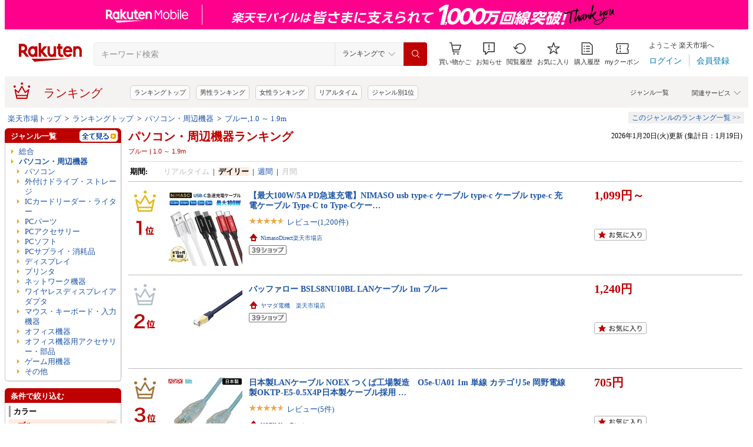

--- FILE ---
content_type: text/css
request_url: https://r.r10s.jp/evt/event/ranking/mayall/8.0.4/pc/css/public/base_genre_menu.css?date=260120
body_size: 1145
content:
@charset "UTF-8";.riClfx{zoom:1}.riClfx:after{content:"";display:block;clear:both}#rigLeftMenu ul{padding:0}#rigMenuArea{width:200px;font-size:100%;line-height:1.3;z-index:10090}#rigMenuArea a{display:block;padding:3px 20px 3px 5px;color:#1d54a7;text-decoration:none;width:194px}#rigMenuArea a:hover{color:#c00000 !important;text-decoration:underline}#rigMenuArea .rigMenuCnt{width:200px !important;margin:0 0 10px 0;background:url(https://r.r10s.jp/com/inc/genre/20080930/output/img/sidecontents_bg_right.gif) repeat-y 0 0}#rigMenuArea h2{width:196px;padding-top:5px;background:url(https://r.r10s.jp/com/ctg/top/category/common/img/201011/h2_ttl_bg_02_xc.jpg) no-repeat 0 0;color:#fff;border-right:2px solid #fff}#rigMenuArea h2 a{color:#fff}#rigMenuArea h2 a:hover{color:#fff;text-decoration:underline}#rigMenuArea h2 span{font-weight:bold;display:block;background:#bf0000;padding:0 5px 3px 10px}#rigMenuArea .rigGenre{padding:3px 0 0 4px;background:url(https://r.r10s.jp/com/ctg/top/category/common/img/201011/genrecontents_bg_03_xc.gif) repeat-y left top;display:block;zoom:1;position:relative;z-index:148 !important}#rigMenuArea .rigGenre li{padding-bottom:3px;position:relative;zoom:1;display:inline;float:left}#rigMenuArea a.rigGnrCategory{font-weight:bold;width:160px;padding:5px 23px 5px 5px;margin:0 0 0 -1px;background:url(https://r.r10s.jp/com/img/home/beta/201010/bigtri.gif) no-repeat 174px 9px white !important}#rigMenuArea a.rigKoboLink{font-weight:bold;width:183px;padding:5px 0 5px 5px;margin:0 0 0 -1px;background:white !important}#rigMenuArea .rigLy1Inr{margin:0 2px 0 0;padding:1px;border-right:solid 1px #c8c8c8;border-left:solid 1px #c8c8c8;border-bottom:solid 1px #c8c8c8;background:#fff}#rigMenuArea .rigLy2Inr,#rigMenuArea .rigLy3Inr{position:absolute;display:none}#rigMenuArea .rigLy2Inr{margin:0 2px 0 0;left:161px;top:0;background-color:#fff;z-index:1}#rigMenuArea .rigLy2Inr li{width:auto;padding:0 3px 0 0;margin:0 1px 0 0}#rigMenuArea .rigLy2Inr li a{padding:0 0 0 19px !important;margin:0 0 0 -2px !important;line-height:26px;width:175px;display:block}#rigMenuArea .genrename{background:url(https://r.r10s.jp/com/inc/genre/20080930/output/search/img/tri.gif) no-repeat 10px 8px}#rigMenuArea .rigLy3Inr{margin:0;padding:0;left:191px;top:0}#rigMenuArea .rigLy3Inr li{border:0;padding:0 3px 0 0;margin:0 0 0 1px}#rigMenuArea .rigLy3Inr li a{width:179px}.genre2nd{width:200px}.genre2nd li{padding:0;margin:0 4px 0 0}.rankingSiteMap3rd li{padding:0 0 1px 0}.rankingSiteMap3rd .sitemap3rd{display:block;padding:3px 3px 3px 28px !important;width:196px}.rankingSiteMap .sitemap{display:block;width:auto;padding:3px 3px 3px 28px !important;background:none !important}.rankingSiteMap .sitemap:hover{background-color:#fdf2dc !important}.rankingSiteMap3rd li{padding:1px 0 0 0 !important;width:194px !important;margin:0 0 0 -1px !important}.rankingSiteMap3rd li a{width:176px !important;padding:0 1px 0 20px !important;margin:0 0 0 -2px !important}.zindex1{position:relative;z-index:510}.zindex2{position:relative;z-index:509}.zindex3{position:relative;z-index:508}.zindex4{position:relative;z-index:507}.zindex5{position:relative;z-index:506}.zindex6{position:relative;z-index:505}.zindex7{position:relative;z-index:504}.zindex8{position:relative;z-index:503}.zindex9{position:relative;z-index:502}.zindex10{position:relative;z-index:501}.zindex11{position:relative;z-index:500}.zindex12{position:relative;z-index:499}.zindex13{position:relative;z-index:498}.zindex14{position:relative;z-index:497}.zindex15{position:relative;z-index:496}.zindex16{position:relative;z-index:495}.zindex17{position:relative;z-index:494}.zindex18{position:relative;z-index:493}.zindex19{position:relative;z-index:492}.zindex20{position:relative;z-index:491}.zindex21{position:relative;z-index:490}.zindex22{position:relative;z-index:489}.zindex23{position:relative;z-index:488}.zindex24{position:relative;z-index:487}.zindex25{position:relative;z-index:486}.zindex26{position:relative;z-index:485}.zindex27{position:relative;z-index:484}.zindex28{position:relative;z-index:483}.zindex29{position:relative;z-index:482}.zindex30{position:relative;z-index:481}.zindex31{position:relative;z-index:480}.zindex32{position:relative;z-index:479}#pulldownMenu{margin-bottom:10px}#rankingGenreMenu{width:194px;border-bottom:1px solid #c8c8c8;border-left:1px solid #c8c8c8;border-right:1px solid #c8c8c8;padding:1px}.rankingGenreName{background:none repeat scroll 0 0 #fff;font-weight:bold;padding:4px 5px 5px 5px}.rankingGenreLink{display:block;width:160px;float:left;position:relative}.rankingGenreBtmBox{padding-bottom:3px}.rankingSubMenu{display:none;position:absolute;top:2px;left:165px;padding:0;width:200px;margin:0 3px 0 3px;background-color:#fff}.rankingSubMenuBottom li{padding:0;width:195px}

--- FILE ---
content_type: application/javascript; charset=EUC-JP
request_url: https://api.ranking.rakuten.co.jp/q?qt=1&eid=11&enc=0&du=1&gid=565162&ge=9&len=100&slen=40&offset=20&protocol=secure&callback=jsonp215651621111111&_=1768907415226
body_size: 3817
content:
jsonp215651621111111({"code":"0","items":[{"asurakuareanames":"","asurakuareas":"","asurakuflg":"0","asurakuprefs":"","dealpoint":null,"genreId":"565162","genrecolor":"#BF0000","genrename":"パソコン","genrepath":"/0/100026/565162/100040","haspricerange":0,"imageurl128":"https://tshop.r10s.jp/upc1114/cabinet/10717283/10717549/29800_2024-180hosyo.jpg?fitin=128:128","imageurl64":"https://tshop.r10s.jp/upc1114/cabinet/10717283/10717549/29800_2024-180hosyo.jpg?fitin=64:64","itemid":10002905,"itemname":"超得！P5倍｜更に3,000円OFF｜楽天1位｜2024H&B｜最大180日保証｜中古ノートパソコン Windows11 Office付…","itempointendtime":null,"itempointrate":null,"itempointstarttime":null,"itemurl":"https://item.rakuten.co.jp/upc1114/corei5-sale/","kakaku":"29,800円","mobileshoppointendtime":null,"mobileshoppointrate":null,"mobileshoppointstarttime":null,"mobileurl":"http://m.rakuten.co.jp/upc1114/n/corei5-sale/","postageflg":0,"prerank":"2","price":"29800","rank":"1","revavedecimal":"53","revaveinteger":"4","reviewave":"4.53","reviewnum":"3972","reviewurl":"https://review.rakuten.co.jp/item/1/349304_10002905/1.1/","revnumcomma":"3,972","rtrurl":"https://ranking.rakuten.co.jp/daily/565162/","servicetype":"1","shopid":349304,"shopname":"中古パソコン　遼南商店","shoppointendtime":null,"shoppointrate":null,"shoppointstarttime":null,"shopurl":"https://www.rakuten.co.jp/upc1114/","tags":null,"updatedate":"2026/01/20","updatetime":""},{"asurakuareanames":"","asurakuareas":"","asurakuflg":"0","asurakuprefs":"","dealpoint":null,"genreId":"565162","genrepath":"/0/100026/565162/100040","haspricerange":0,"imageurl128":"https://tshop.r10s.jp/krdirect/cabinet/newpc/n150_01_256g_rd_clr.jpg?fitin=128:128","imageurl64":"https://tshop.r10s.jp/krdirect/cabinet/newpc/n150_01_256g_rd_clr.jpg?fitin=64:64","itemid":10001358,"itemname":"【新品】第14世代クアッドコアCPU搭載 Windows11 ノートパソコン office付き 15.6インチワイド液晶 フルH…","itempointendtime":null,"itempointrate":null,"itempointstarttime":null,"itemurl":"https://item.rakuten.co.jp/krdirect/kr-cj4125/","kakaku":"39,800円","mobileshoppointendtime":null,"mobileshoppointrate":null,"mobileshoppointstarttime":null,"mobileurl":"http://m.rakuten.co.jp/krdirect/n/kr-cj4125/","postageflg":0,"prerank":"5","price":"39800","rank":"2","revavedecimal":"44","revaveinteger":"4","reviewave":"4.44","reviewnum":"1570","reviewurl":"https://review.rakuten.co.jp/item/1/396705_10001358/1.1/","revnumcomma":"1,570","servicetype":"1","shopid":396705,"shopname":"KRダイレクト","shoppointendtime":null,"shoppointrate":null,"shoppointstarttime":null,"shopurl":"https://www.rakuten.co.jp/krdirect/","tags":null},{"asurakuareanames":"","asurakuareas":"","asurakuflg":"0","asurakuprefs":"","dealpoint":null,"genreId":"565162","genrepath":"/0/100026/565162/100040","haspricerange":1,"imageurl128":"https://tshop.r10s.jp/lakshmistore/cabinet/10865184/imgrc0099238625.jpg?fitin=128:128","imageurl64":"https://tshop.r10s.jp/lakshmistore/cabinet/10865184/imgrc0099238625.jpg?fitin=64:64","itemid":10000002,"itemname":"【楽天ランキング1位！】【新品】ノートパソコン パソコン 第14世代CPU搭載 Windows11 第13世代CPU搭載 1…","itempointendtime":null,"itempointrate":null,"itempointstarttime":null,"itemurl":"https://item.rakuten.co.jp/lakshmistore/qnmd110/","kakaku":"27,800円～","mobileshoppointendtime":null,"mobileshoppointrate":null,"mobileshoppointstarttime":null,"mobileurl":"http://m.rakuten.co.jp/lakshmistore/n/qnmd110/","postageflg":0,"prerank":"3","price":"27800","rank":"3","revavedecimal":"37","revaveinteger":"4","reviewave":"4.37","reviewnum":"1202","reviewurl":"https://review.rakuten.co.jp/item/1/427535_10000002/1.1/","revnumcomma":"1,202","servicetype":"1","shopid":427535,"shopname":"Lakshmi　楽天市場店","shoppointendtime":null,"shoppointrate":null,"shoppointstarttime":null,"shopurl":"https://www.rakuten.co.jp/lakshmistore/","tags":null},{"asurakuareanames":"","asurakuareas":"","asurakuflg":"0","asurakuprefs":"","dealpoint":null,"genreId":"565162","genrepath":"/0/100026/565162/100040","haspricerange":0,"imageurl128":"https://tshop.r10s.jp/krdirect/cabinet/newpc/nc15j_12thi5_2cl.jpg?fitin=128:128","imageurl64":"https://tshop.r10s.jp/krdirect/cabinet/newpc/nc15j_12thi5_2cl.jpg?fitin=64:64","itemid":10002107,"itemname":"【新品】Intel 第12世代 Core i5 1240P [マットグレー/ホワイト] Windows11 ノートパソコン 15.6インチワ…","itempointendtime":null,"itempointrate":null,"itempointstarttime":null,"itemurl":"https://item.rakuten.co.jp/krdirect/kr-cj4125_10thi5/","kakaku":"67,800円","mobileshoppointendtime":null,"mobileshoppointrate":null,"mobileshoppointstarttime":null,"mobileurl":"http://m.rakuten.co.jp/krdirect/n/kr-cj4125_10thi5/","postageflg":0,"prerank":"7","price":"67800","rank":"4","revavedecimal":"52","revaveinteger":"4","reviewave":"4.52","reviewnum":"195","reviewurl":"https://review.rakuten.co.jp/item/1/396705_10002107/1.1/","revnumcomma":"195","servicetype":"1","shopid":396705,"shopname":"KRダイレクト","shoppointendtime":null,"shoppointrate":null,"shoppointstarttime":null,"shopurl":"https://www.rakuten.co.jp/krdirect/","tags":null},{"asurakuareanames":"","asurakuareas":"","asurakuflg":"0","asurakuprefs":"","dealpoint":null,"genreId":"565162","genrepath":"/0/100026/565162/100040","haspricerange":0,"imageurl128":"https://tshop.r10s.jp/upc1114/cabinet/10717283/10717556/12034699/39800-vk16xzg4.jpg?fitin=128:128","imageurl64":"https://tshop.r10s.jp/upc1114/cabinet/10717283/10717556/12034699/39800-vk16xzg4.jpg?fitin=64:64","itemid":10002710,"itemname":"10,000円OFFクーポンあり｜2024H&B｜中古ノートパソコン Windows11 Office付 15.6インチ｜Core i5 第8世…","itempointendtime":null,"itempointrate":null,"itempointstarttime":null,"itemurl":"https://item.rakuten.co.jp/upc1114/10000203/","kakaku":"49,800円","mobileshoppointendtime":null,"mobileshoppointrate":null,"mobileshoppointstarttime":null,"mobileurl":"http://m.rakuten.co.jp/upc1114/n/10000203/","postageflg":0,"prerank":"37","price":"49800","rank":"5","revavedecimal":"46","revaveinteger":"4","reviewave":"4.46","reviewnum":"1443","reviewurl":"https://review.rakuten.co.jp/item/1/349304_10002710/1.1/","revnumcomma":"1,443","servicetype":"1","shopid":349304,"shopname":"中古パソコン　遼南商店","shoppointendtime":null,"shoppointrate":null,"shoppointstarttime":null,"shopurl":"https://www.rakuten.co.jp/upc1114/","tags":null},{"asurakuareanames":"","asurakuareas":"","asurakuflg":"0","asurakuprefs":"","dealpoint":null,"genreId":"565162","genrepath":"/0/100026/565162/100040","haspricerange":1,"imageurl128":"https://tshop.r10s.jp/pc-eco2000/cabinet/08274515/10636792/new202504.jpg?fitin=128:128","imageurl64":"https://tshop.r10s.jp/pc-eco2000/cabinet/08274515/10636792/new202504.jpg?fitin=64:64","itemid":10000585,"itemname":"新品 2026年最新モデル！15.6インチ 第13世代Intel N95 FHD1920*1080IPS液晶 最大メモリ16GB SSD1TB Offi…","itempointendtime":null,"itempointrate":null,"itempointstarttime":null,"itemurl":"https://item.rakuten.co.jp/pc-eco2000/laptop-new-1/","kakaku":"42,500円～","mobileshoppointendtime":null,"mobileshoppointrate":null,"mobileshoppointstarttime":null,"mobileurl":"http://m.rakuten.co.jp/pc-eco2000/n/laptop-new-1/","postageflg":0,"prerank":"12","price":"42500","rank":"6","revavedecimal":"10","revaveinteger":"4","reviewave":"4.10","reviewnum":"943","reviewurl":"https://review.rakuten.co.jp/item/1/402396_10000585/1.1/","revnumcomma":"943","servicetype":"1","shopid":402396,"shopname":"パソコン専門店pc-eco","shoppointendtime":null,"shoppointrate":null,"shoppointstarttime":null,"shopurl":"https://www.rakuten.co.jp/pc-eco2000/","tags":null},{"asurakuareanames":"","asurakuareas":"","asurakuflg":"0","asurakuprefs":"","dealpoint":null,"genreId":"565162","genrepath":"/0/100026/565162/100040","haspricerange":1,"imageurl128":"https://tshop.r10s.jp/pc-smile/cabinet/09716089/imgrc0150222818.jpg?fitin=128:128","imageurl64":"https://tshop.r10s.jp/pc-smile/cabinet/09716089/imgrc0150222818.jpg?fitin=64:64","itemid":10000182,"itemname":"超得P5倍!｜楽天1位 三冠獲得 ｜最大180日保証｜豪華特典付き｜Core i5 第8世代｜中古ノートパソコン Win…","itempointendtime":null,"itempointrate":null,"itempointstarttime":null,"itemurl":"https://item.rakuten.co.jp/pc-smile/np_omakase_ms/","kakaku":"29,800円～","mobileshoppointendtime":null,"mobileshoppointrate":null,"mobileshoppointstarttime":null,"mobileurl":"http://m.rakuten.co.jp/pc-smile/n/np_omakase_ms/","postageflg":0,"prerank":"8","price":"29800","rank":"7","revavedecimal":"46","revaveinteger":"4","reviewave":"4.46","reviewnum":"2923","reviewurl":"https://review.rakuten.co.jp/item/1/401564_10000182/1.1/","revnumcomma":"2,923","servicetype":"1","shopid":401564,"shopname":"PCスマイル","shoppointendtime":null,"shoppointrate":null,"shoppointstarttime":null,"shopurl":"https://www.rakuten.co.jp/pc-smile/","tags":null},{"asurakuareanames":"","asurakuareas":"","asurakuflg":"0","asurakuprefs":"","dealpoint":null,"genreId":"565162","genrepath":"/0/100026/565162/100040","haspricerange":1,"imageurl128":"https://tshop.r10s.jp/pc-smile/cabinet/09716089/imgrc0144015582.jpg?fitin=128:128","imageurl64":"https://tshop.r10s.jp/pc-smile/cabinet/09716089/imgrc0144015582.jpg?fitin=64:64","itemid":10000237,"itemname":"超得P5倍!｜楽天1位｜Core i5第10世代｜豪華特典付き｜最大180日保証｜中古ノートパソコン Windows11 off…","itempointendtime":null,"itempointrate":null,"itempointstarttime":null,"itemurl":"https://item.rakuten.co.jp/pc-smile/omk_i5_8gb128gb/","kakaku":"42,800円～","mobileshoppointendtime":null,"mobileshoppointrate":null,"mobileshoppointstarttime":null,"mobileurl":"http://m.rakuten.co.jp/pc-smile/n/omk_i5_8gb128gb/","postageflg":0,"prerank":"57","price":"42800","rank":"8","revavedecimal":"51","revaveinteger":"4","reviewave":"4.51","reviewnum":"815","reviewurl":"https://review.rakuten.co.jp/item/1/401564_10000237/1.1/","revnumcomma":"815","servicetype":"1","shopid":401564,"shopname":"PCスマイル","shoppointendtime":null,"shoppointrate":null,"shoppointstarttime":null,"shopurl":"https://www.rakuten.co.jp/pc-smile/","tags":null},{"asurakuareanames":"","asurakuareas":"","asurakuflg":"0","asurakuprefs":"","dealpoint":null,"genreId":"565162","genrepath":"/0/100026/565162/100040","haspricerange":1,"imageurl128":"https://tshop.r10s.jp/digitalcon/cabinet/14q8r/imgrc0192873614.jpg?fitin=128:128","imageurl64":"https://tshop.r10s.jp/digitalcon/cabinet/14q8r/imgrc0192873614.jpg?fitin=64:64","itemid":10000246,"itemname":"新品ノートパソコン Office付き Windows11 Pro 14型液晶 Intel Celeron N3450 メモリ12GB SSD256GB 日本…","itempointendtime":null,"itempointrate":null,"itempointstarttime":null,"itemurl":"https://item.rakuten.co.jp/digitalcon/14q8r/","kakaku":"29,800円～","mobileshoppointendtime":null,"mobileshoppointrate":null,"mobileshoppointstarttime":null,"mobileurl":"http://m.rakuten.co.jp/digitalcon/n/14q8r/","postageflg":0,"prerank":"10","price":"29800","rank":"9","revavedecimal":"47","revaveinteger":"4","reviewave":"4.47","reviewnum":"506","reviewurl":"https://review.rakuten.co.jp/item/1/412923_10000246/1.1/","revnumcomma":"506","servicetype":"1","shopid":412923,"shopname":"デジタルライフストア","shoppointendtime":null,"shoppointrate":null,"shoppointstarttime":null,"shopurl":"https://www.rakuten.co.jp/digitalcon/","tags":null},{"asurakuareanames":"","asurakuareas":"","asurakuflg":"0","asurakuprefs":"","dealpoint":null,"genreId":"565162","genrepath":"/0/100026/565162/100040","haspricerange":0,"imageurl128":"https://tshop.r10s.jp/asus-store/cabinet/09363288/09363604/11434527/imgrc0109115672.jpg?fitin=128:128","imageurl64":"https://tshop.r10s.jp/asus-store/cabinet/09363288/09363604/11434527/imgrc0109115672.jpg?fitin=64:64","itemid":10000762,"itemname":"【ブランドデー対象】セール ノートパソコン AMD Ryzen 7 5825U メモリ 16GB SSD 1TB 15.6型 Webカメラ W…","itempointendtime":null,"itempointrate":null,"itempointstarttime":null,"itemurl":"https://item.rakuten.co.jp/asus-store/a940w8h/","kakaku":"84,800円","mobileshoppointendtime":null,"mobileshoppointrate":null,"mobileshoppointstarttime":null,"mobileurl":"http://m.rakuten.co.jp/asus-store/n/a940w8h/","postageflg":0,"prerank":"1","price":"84800","rank":"10","revavedecimal":"64","revaveinteger":"4","reviewave":"4.64","reviewnum":"102","reviewurl":"https://review.rakuten.co.jp/item/1/414682_10000762/1.1/","revnumcomma":"102","servicetype":"1","shopid":414682,"shopname":"ASUS Store 楽天市場店","shoppointendtime":null,"shoppointrate":null,"shoppointstarttime":null,"shopurl":"https://www.rakuten.co.jp/asus-store/","tags":null},{"asurakuareanames":"","asurakuareas":"","asurakuflg":"0","asurakuprefs":"","dealpoint":null,"genreId":"565162","genrepath":"/0/100026/565162/211368","haspricerange":0,"imageurl128":"https://tshop.r10s.jp/gmktecdirect/cabinet/10489774/m8/m81215.jpg?fitin=128:128","imageurl64":"https://tshop.r10s.jp/gmktecdirect/cabinet/10489774/m8/m81215.jpg?fitin=64:64","itemid":10000093,"itemname":"【クーポンで49,999円】GMKtec M8 ミニPC【AMD Ryzen 5 PRO 6650H 16GB 512GB】4.5GHz 6コア 12スレッド …","itempointendtime":null,"itempointrate":null,"itempointstarttime":null,"itemurl":"https://item.rakuten.co.jp/gmktecdirect/m8/","kakaku":"63,499円","mobileshoppointendtime":null,"mobileshoppointrate":null,"mobileshoppointstarttime":null,"mobileurl":"http://m.rakuten.co.jp/gmktecdirect/n/m8/","postageflg":0,"prerank":"18","price":"63499","rank":"11","revavedecimal":"46","revaveinteger":"4","reviewave":"4.46","reviewnum":"26","reviewurl":"https://review.rakuten.co.jp/item/1/425036_10000093/1.1/","revnumcomma":"26","servicetype":"1","shopid":425036,"shopname":"GMKtecDirect","shoppointendtime":null,"shoppointrate":null,"shoppointstarttime":null,"shopurl":"https://www.rakuten.co.jp/gmktecdirect/","tags":null},{"asurakuareanames":"","asurakuareas":"","asurakuflg":"0","asurakuprefs":"","dealpoint":null,"genreId":"565162","genrepath":"/0/100026/565162/100040","haspricerange":0,"imageurl128":"https://tshop.r10s.jp/asus-store/cabinet/09363288/09363604/09721564/imgrc0104351151.jpg?fitin=128:128","imageurl64":"https://tshop.r10s.jp/asus-store/cabinet/09363288/09363604/09721564/imgrc0104351151.jpg?fitin=64:64","itemid":10000423,"itemname":"【ブランドデー対象】セール ノートパソコン Ryzen 5 7520U メモリ 8GB SSD 512GB 15.6型 フルHD Webカメ…","itempointendtime":null,"itempointrate":null,"itempointstarttime":null,"itemurl":"https://item.rakuten.co.jp/asus-store/a940u78/","kakaku":"64,800円","mobileshoppointendtime":null,"mobileshoppointrate":null,"mobileshoppointstarttime":null,"mobileurl":"http://m.rakuten.co.jp/asus-store/n/a940u78/","postageflg":0,"prerank":"6","price":"64800","rank":"12","revavedecimal":"50","revaveinteger":"4","reviewave":"4.50","reviewnum":"159","reviewurl":"https://review.rakuten.co.jp/item/1/414682_10000423/1.1/","revnumcomma":"159","servicetype":"1","shopid":414682,"shopname":"ASUS Store 楽天市場店","shoppointendtime":null,"shoppointrate":null,"shoppointstarttime":null,"shopurl":"https://www.rakuten.co.jp/asus-store/","tags":null},{"asurakuareanames":"","asurakuareas":"","asurakuflg":"0","asurakuprefs":"","dealpoint":null,"genreId":"565162","genrepath":"/0/100026/565162/100040","haspricerange":1,"imageurl128":"https://tshop.r10s.jp/asus-store/cabinet/09363288/09363604/11440587/imgrc0109132835.jpg?fitin=128:128","imageurl64":"https://tshop.r10s.jp/asus-store/cabinet/09363288/09363604/11440587/imgrc0109132835.jpg?fitin=64:64","itemid":10000776,"itemname":"2/5新発売 ノートパソコン 約980g 超軽量 14型 OLED メモリ 32GB SSD AI Copilot+PC Snapdragon X Elite …","itempointendtime":null,"itempointrate":null,"itempointstarttime":null,"itemurl":"https://item.rakuten.co.jp/asus-store/ux3407ra-ha/","kakaku":"164,800円～","mobileshoppointendtime":null,"mobileshoppointrate":null,"mobileshoppointstarttime":null,"mobileurl":"http://m.rakuten.co.jp/asus-store/n/ux3407ra-ha/","postageflg":0,"prerank":"16","price":"164800","rank":"13","revavedecimal":"09","revaveinteger":"4","reviewave":"4.09","reviewnum":"11","reviewurl":"https://review.rakuten.co.jp/item/1/414682_10000776/1.1/","revnumcomma":"11","servicetype":"1","shopid":414682,"shopname":"ASUS Store 楽天市場店","shoppointendtime":null,"shoppointrate":null,"shoppointstarttime":null,"shopurl":"https://www.rakuten.co.jp/asus-store/","tags":null},{"asurakuareanames":"","asurakuareas":"","asurakuflg":"0","asurakuprefs":"","dealpoint":null,"genreId":"565162","genrepath":"/0/100026/565162/100040","haspricerange":0,"imageurl128":"https://tshop.r10s.jp/asus-store/cabinet/11540112/a940wq3a_01.jpg?fitin=128:128","imageurl64":"https://tshop.r10s.jp/asus-store/cabinet/11540112/a940wq3a_01.jpg?fitin=64:64","itemid":10000936,"itemname":"【ブランドデー対象】ゲーミング ノートパソコン NVIDIA GeForce RTX 5050 搭載 AMD Ryzen 7 260 メモリ …","itempointendtime":null,"itempointrate":null,"itempointstarttime":null,"itemurl":"https://item.rakuten.co.jp/asus-store/a940wq3/","kakaku":"179,800円","mobileshoppointendtime":null,"mobileshoppointrate":null,"mobileshoppointstarttime":null,"mobileurl":"http://m.rakuten.co.jp/asus-store/n/a940wq3/","postageflg":0,"prerank":"214","price":"179800","rank":"14","revavedecimal":"00","revaveinteger":"5","reviewave":"5.00","reviewnum":"2","reviewurl":"https://review.rakuten.co.jp/item/1/414682_10000936/1.1/","revnumcomma":"2","servicetype":"1","shopid":414682,"shopname":"ASUS Store 楽天市場店","shoppointendtime":null,"shoppointrate":null,"shoppointstarttime":null,"shopurl":"https://www.rakuten.co.jp/asus-store/","tags":null},{"asurakuareanames":"","asurakuareas":"","asurakuflg":"0","asurakuprefs":"","dealpoint":null,"genreId":"565162","genrepath":"/0/100026/565162/100040","haspricerange":1,"imageurl128":"https://tshop.r10s.jp/lelib/cabinet/item/toshiba/c-i5-10gen-u63/1p.jpg?fitin=128:128","imageurl64":"https://tshop.r10s.jp/lelib/cabinet/item/toshiba/c-i5-10gen-u63/1p.jpg?fitin=64:64","itemid":10000005,"itemname":"【10%OFFクーポン&ポイント5倍】【WEBカメラ&フルHD】ノートパソコン 中古 パソコン 13.3インチ SSD1TB …","itempointendtime":null,"itempointrate":null,"itempointstarttime":null,"itemurl":"https://item.rakuten.co.jp/lelib/outlet-i5-4gen/","kakaku":"43,800円～","mobileshoppointendtime":null,"mobileshoppointrate":null,"mobileshoppointstarttime":null,"mobileurl":"http://m.rakuten.co.jp/lelib/n/outlet-i5-4gen/","postageflg":0,"prerank":"36","price":"43800","rank":"15","revavedecimal":"40","revaveinteger":"4","reviewave":"4.40","reviewnum":"359","reviewurl":"https://review.rakuten.co.jp/item/1/418964_10000005/1.1/","revnumcomma":"359","servicetype":"1","shopid":418964,"shopname":"L.I.B","shoppointendtime":null,"shoppointrate":null,"shoppointstarttime":null,"shopurl":"https://www.rakuten.co.jp/lelib/","tags":null},{"asurakuareanames":"","asurakuareas":"","asurakuflg":"0","asurakuprefs":"","dealpoint":null,"genreId":"565162","genrepath":"/0/100026/565162/100040","haspricerange":1,"imageurl128":"https://tshop.r10s.jp/harukisu/cabinet/note-pc/12572830/12572834/nec-i5-4th.jpg?fitin=128:128","imageurl64":"https://tshop.r10s.jp/harukisu/cabinet/note-pc/12572830/12572834/nec-i5-4th.jpg?fitin=64:64","itemid":10006655,"itemname":"【★最大100%ポイント】【福袋・2026】【Microsoft Office 2019 H&B】NEC VersaPro/第4世代 Core i5/メモ…","itempointendtime":null,"itempointrate":null,"itempointstarttime":null,"itemurl":"https://item.rakuten.co.jp/harukisu/nt-tb-b453-cel-4-128-10k/","kakaku":"9,999円～","mobileshoppointendtime":null,"mobileshoppointrate":null,"mobileshoppointstarttime":null,"mobileurl":"http://m.rakuten.co.jp/harukisu/n/nt-tb-b453-cel-4-128-10k/","postageflg":0,"prerank":"13","price":"9999","rank":"16","revavedecimal":"22","revaveinteger":"4","reviewave":"4.22","reviewnum":"685","reviewurl":"https://review.rakuten.co.jp/item/1/310400_10006655/1.1/","revnumcomma":"685","servicetype":"1","shopid":310400,"shopname":"ハルキス","shoppointendtime":null,"shoppointrate":null,"shoppointstarttime":null,"shopurl":"https://www.rakuten.co.jp/harukisu/","tags":null},{"asurakuareanames":"","asurakuareas":"","asurakuflg":"0","asurakuprefs":"","dealpoint":null,"genreId":"565162","genrepath":"/0/100026/565162/100040","haspricerange":1,"imageurl128":"https://tshop.r10s.jp/premiumgift/cabinet/08670126/14q8h-main-2.jpg?fitin=128:128","imageurl64":"https://tshop.r10s.jp/premiumgift/cabinet/08670126/14q8h-main-2.jpg?fitin=64:64","itemid":10000010,"itemname":"【Office搭載】【楽天1位！】ノートパソコン 新品第13世代CPU搭載ノートPC Office付きノートパソコン 初…","itempointendtime":null,"itempointrate":null,"itempointstarttime":null,"itemurl":"https://item.rakuten.co.jp/premiumgift/n3350/","kakaku":"25,800円～","mobileshoppointendtime":null,"mobileshoppointrate":null,"mobileshoppointstarttime":null,"mobileurl":"http://m.rakuten.co.jp/premiumgift/n/n3350/","postageflg":0,"prerank":"9999","price":"25800","rank":"17","revavedecimal":"49","revaveinteger":"4","reviewave":"4.49","reviewnum":"2343","reviewurl":"https://review.rakuten.co.jp/item/1/390924_10000010/1.1/","revnumcomma":"2,343","servicetype":"1","shopid":390924,"shopname":"PCラボ プレミアムギフト","shoppointendtime":null,"shoppointrate":null,"shoppointstarttime":null,"shopurl":"https://www.rakuten.co.jp/premiumgift/","tags":null},{"asurakuareanames":"","asurakuareas":"","asurakuflg":"0","asurakuprefs":"","dealpoint":null,"genreId":"565162","genrepath":"/0/100026/565162/100040","haspricerange":1,"imageurl128":"https://tshop.r10s.jp/upc1114/cabinet/10717283/10717315/12077111/000.jpg?fitin=128:128","imageurl64":"https://tshop.r10s.jp/upc1114/cabinet/10717283/10717315/12077111/000.jpg?fitin=64:64","itemid":10002882,"itemname":"本日超得｜10%OFF｜楽天1位｜中古ノートパソコン Windows11 Office付｜店長厳選 機種おまかせ｜中古パソ…","itempointendtime":null,"itempointrate":null,"itempointstarttime":null,"itemurl":"https://item.rakuten.co.jp/upc1114/10000069/","kakaku":"22,000円～","mobileshoppointendtime":null,"mobileshoppointrate":null,"mobileshoppointstarttime":null,"mobileurl":"http://m.rakuten.co.jp/upc1114/n/10000069/","postageflg":0,"prerank":"22","price":"22000","rank":"18","revavedecimal":"49","revaveinteger":"4","reviewave":"4.49","reviewnum":"2851","reviewurl":"https://review.rakuten.co.jp/item/1/349304_10002882/1.1/","revnumcomma":"2,851","servicetype":"1","shopid":349304,"shopname":"中古パソコン　遼南商店","shoppointendtime":null,"shoppointrate":null,"shoppointstarttime":null,"shopurl":"https://www.rakuten.co.jp/upc1114/","tags":null},{"asurakuareanames":"","asurakuareas":"","asurakuflg":"0","asurakuprefs":"","dealpoint":null,"genreId":"565162","genrepath":"/0/100026/565162/100040","haspricerange":0,"imageurl128":"https://tshop.r10s.jp/biccamera/cabinet/product/11719/00000013977205_a01.jpg?fitin=128:128","imageurl64":"https://tshop.r10s.jp/biccamera/cabinet/product/11719/00000013977205_a01.jpg?fitin=64:64","itemid":15102700,"itemname":"【エントリーで最大2万ポイント当たる｜1/20まで】 MSI｜エムエスアイ ゲーミングノートパソコン Stealth…","itempointendtime":null,"itempointrate":null,"itempointstarttime":null,"itemurl":"https://item.rakuten.co.jp/biccamera/4711377301855/","kakaku":"429,800円","mobileshoppointendtime":null,"mobileshoppointrate":null,"mobileshoppointstarttime":null,"mobileurl":"http://m.rakuten.co.jp/biccamera/n/4711377301855/","postageflg":1,"prerank":"41","price":"429800","rank":"19","revavedecimal":"00","revaveinteger":"0","reviewave":"0.00","reviewnum":"0","reviewurl":"https://review.rakuten.co.jp/item/1/269553_15102700/1.1/","revnumcomma":"0","servicetype":"1","shopid":269553,"shopname":"楽天ビック（ビックカメラ×楽天）","shoppointendtime":null,"shoppointrate":null,"shoppointstarttime":null,"shopurl":"https://www.rakuten.co.jp/biccamera/","tags":null},{"asurakuareanames":"","asurakuareas":"","asurakuflg":"0","asurakuprefs":"","dealpoint":null,"genreId":"565162","genrepath":"/0/100026/565162/211368","haspricerange":0,"imageurl128":"https://tshop.r10s.jp/biccamera/cabinet/product/13178/00000014180412_a01.jpg?fitin=128:128","imageurl64":"https://tshop.r10s.jp/biccamera/cabinet/product/13178/00000014180412_a01.jpg?fitin=64:64","itemid":15164554,"itemname":"【エントリーで最大2万ポイント当たる｜1/20まで】 HP｜エイチピー デスクトップパソコン Aio シェルホワ…","itempointendtime":null,"itempointrate":null,"itempointstarttime":null,"itemurl":"https://item.rakuten.co.jp/biccamera/4527607041206/","kakaku":"181,280円","mobileshoppointendtime":null,"mobileshoppointrate":null,"mobileshoppointstarttime":null,"mobileurl":"http://m.rakuten.co.jp/biccamera/n/4527607041206/","postageflg":1,"prerank":"76","price":"181280","rank":"20","revavedecimal":"00","revaveinteger":"0","reviewave":"0.00","reviewnum":"0","reviewurl":"https://review.rakuten.co.jp/item/1/269553_15164554/1.1/","revnumcomma":"0","servicetype":"1","shopid":269553,"shopname":"楽天ビック（ビックカメラ×楽天）","shoppointendtime":null,"shoppointrate":null,"shoppointstarttime":null,"shopurl":"https://www.rakuten.co.jp/biccamera/","tags":null}],"num":20,"query":{"abt":"","age":"0","area":"00","arf":"0","du":"1","eid":"11","enc":"0","event_rnk_id":null,"ge":"9","gid":"565162","iid":"","kw":"","len":"100","lv":"1","ly":"","mb":"0","mv":"1","offset":"20","pr":"00","price":"0","prl":"","protocol":"secure","pru":"","qt":"1","rt":"1","rvf":"0","s4type":"1","sgid":"","sl":"0","slen":"40","soffset":"","sqt":"0","srt":"1","sstart":"","st":"0","start":"1","stx":"","tag":""},"rankingid":0,"status":"Success"})

--- FILE ---
content_type: application/javascript; charset=UTF-8
request_url: https://ranking.rakuten.co.jp/api/p/userinfo?_=1768907415220
body_size: 254
content:
{"prefectureCode":"13","recentGenreList":{"genres":[{"id":510915,"name":"ビール・洋酒","url":"/daily/510915/","israndom":true,"siblingsList":[{"id":100371,"name":"レディースファッション","url":"/daily/100371/","israndom":false,"siblingsList":[]},{"id":551177,"name":"メンズファッション","url":"/daily/551177/","israndom":false,"siblingsList":[]},{"id":558885,"name":"靴","url":"/daily/558885/","israndom":false,"siblingsList":[]},{"id":216131,"name":"バッグ・小物・ブランド雑貨","url":"/daily/216131/","israndom":false,"siblingsList":[]},{"id":100433,"name":"インナー・下着・ナイトウェア","url":"/daily/100433/","israndom":false,"siblingsList":[]}]},{"id":503190,"name":"車用品・バイク用品","url":"/daily/503190/","israndom":true,"siblingsList":[{"id":100371,"name":"レディースファッション","url":"/daily/100371/","israndom":false,"siblingsList":[]},{"id":551177,"name":"メンズファッション","url":"/daily/551177/","israndom":false,"siblingsList":[]},{"id":558885,"name":"靴","url":"/daily/558885/","israndom":false,"siblingsList":[]},{"id":216131,"name":"バッグ・小物・ブランド雑貨","url":"/daily/216131/","israndom":false,"siblingsList":[]},{"id":100433,"name":"インナー・下着・ナイトウェア","url":"/daily/100433/","israndom":false,"siblingsList":[]}]},{"id":558929,"name":"腕時計","url":"/daily/558929/","israndom":true,"siblingsList":[{"id":100371,"name":"レディースファッション","url":"/daily/100371/","israndom":false,"siblingsList":[]},{"id":551177,"name":"メンズファッション","url":"/daily/551177/","israndom":false,"siblingsList":[]},{"id":558885,"name":"靴","url":"/daily/558885/","israndom":false,"siblingsList":[]},{"id":216131,"name":"バッグ・小物・ブランド雑貨","url":"/daily/216131/","israndom":false,"siblingsList":[]},{"id":100433,"name":"インナー・下着・ナイトウェア","url":"/daily/100433/","israndom":false,"siblingsList":[]}]},{"id":566382,"name":"おもちゃ","url":"/daily/566382/","israndom":true,"siblingsList":[{"id":100371,"name":"レディースファッション","url":"/daily/100371/","israndom":false,"siblingsList":[]},{"id":551177,"name":"メンズファッション","url":"/daily/551177/","israndom":false,"siblingsList":[]},{"id":558885,"name":"靴","url":"/daily/558885/","israndom":false,"siblingsList":[]},{"id":216131,"name":"バッグ・小物・ブランド雑貨","url":"/daily/216131/","israndom":false,"siblingsList":[]},{"id":100433,"name":"インナー・下着・ナイトウェア","url":"/daily/100433/","israndom":false,"siblingsList":[]}]},{"id":100433,"name":"インナー・下着・ナイトウェア","url":"/daily/100433/","israndom":true,"siblingsList":[{"id":100371,"name":"レディースファッション","url":"/daily/100371/","israndom":false,"siblingsList":[]},{"id":551177,"name":"メンズファッション","url":"/daily/551177/","israndom":false,"siblingsList":[]},{"id":558885,"name":"靴","url":"/daily/558885/","israndom":false,"siblingsList":[]},{"id":216131,"name":"バッグ・小物・ブランド雑貨","url":"/daily/216131/","israndom":false,"siblingsList":[]},{"id":216129,"name":"ジュエリー・アクセサリー","url":"/daily/216129/","israndom":false,"siblingsList":[]}]}]}}

--- FILE ---
content_type: application/javascript; charset=EUC-JP
request_url: https://api.ranking.rakuten.co.jp/q?qt=1&eid=11&enc=0&du=1&gid=560062&ge=9&len=100&slen=40&offset=20&protocol=secure&callback=jsonp315600621111111&_=1768907415227
body_size: 4356
content:
jsonp315600621111111({"code":"0","items":[{"asurakuareanames":"","asurakuareas":"","asurakuflg":"0","asurakuprefs":"","dealpoint":null,"genreId":"560062","genrecolor":"#BF0000","genrename":"外付けドライブ・ストレージ","genrepath":"/0/100026/560062/211492","haspricerange":1,"imageurl128":"https://tshop.r10s.jp/etre/cabinet/itemimage35/imgrc0101269078.jpg?fitin=128:128","imageurl64":"https://tshop.r10s.jp/etre/cabinet/itemimage35/imgrc0101269078.jpg?fitin=64:64","itemid":10026945,"itemname":"バッファロー BUFFALO HD-NRLDシリーズ 2TB/4TB/6TB/8TB [USB3.1/USB3.0/USB2.0 外付けハードディスク 外…","itempointendtime":null,"itempointrate":null,"itempointstarttime":null,"itemurl":"https://item.rakuten.co.jp/etre/1180435/","kakaku":"15,480円～","mobileshoppointendtime":null,"mobileshoppointrate":null,"mobileshoppointstarttime":null,"mobileurl":"http://m.rakuten.co.jp/etre/n/1180435/","postageflg":0,"prerank":"1","price":"15480","rank":"1","revavedecimal":"49","revaveinteger":"4","reviewave":"4.49","reviewnum":"1456","reviewurl":"https://review.rakuten.co.jp/item/1/212826_10026945/1.1/","revnumcomma":"1,456","rtrurl":"https://ranking.rakuten.co.jp/daily/560062/","servicetype":"1","shopid":212826,"shopname":"イートレンド楽天市場店","shoppointendtime":null,"shoppointrate":null,"shoppointstarttime":null,"shopurl":"https://www.rakuten.co.jp/etre/","tags":null,"updatedate":"2026/01/20","updatetime":""},{"asurakuareanames":"","asurakuareas":"","asurakuflg":"0","asurakuprefs":"","dealpoint":null,"genreId":"560062","genrepath":"/0/100026/560062/408453","haspricerange":0,"imageurl128":"https://tshop.r10s.jp/starfocus/cabinet/sm/rakuten_sale/ifd/ifd_p8.jpg?fitin=128:128","imageurl64":"https://tshop.r10s.jp/starfocus/cabinet/sm/rakuten_sale/ifd/ifd_p8.jpg?fitin=64:64","itemid":10002278,"itemname":"【1/20 0のつくの日 P最大8倍】SDカードリーダー 専用アプリ不要 iPhone17 対応 1TB USB USBメモリ 外付…","itempointendtime":null,"itempointrate":null,"itempointstarttime":null,"itemurl":"https://item.rakuten.co.jp/starfocus/i-flash-device-hd/","kakaku":"3,580円","mobileshoppointendtime":null,"mobileshoppointrate":null,"mobileshoppointstarttime":null,"mobileurl":"http://m.rakuten.co.jp/starfocus/n/i-flash-device-hd/","postageflg":0,"prerank":"2","price":"3580","rank":"2","revavedecimal":"47","revaveinteger":"4","reviewave":"4.47","reviewnum":"53251","reviewurl":"https://review.rakuten.co.jp/item/1/299852_10002278/1.1/","revnumcomma":"53,251","servicetype":"1","shopid":299852,"shopname":"スマホメモリ専門スターフォーカス","shoppointendtime":null,"shoppointrate":null,"shoppointstarttime":null,"shopurl":"https://www.rakuten.co.jp/starfocus/","tags":null},{"asurakuareanames":"","asurakuareas":"","asurakuflg":"0","asurakuprefs":"","dealpoint":null,"genreId":"560062","genrepath":"/0/100026/560062/303078","haspricerange":1,"imageurl128":"https://tshop.r10s.jp/idealife/cabinet/11705425/imgrc0095087263.jpg?fitin=128:128","imageurl64":"https://tshop.r10s.jp/idealife/cabinet/11705425/imgrc0095087263.jpg?fitin=64:64","itemid":10000236,"itemname":"【楽天6冠獲得！3カラー選べる】【iPhone15/16/17シリーズ対応】iPhone USBメモリ 64GB/128GB/256GB/512G…","itempointendtime":null,"itempointrate":null,"itempointstarttime":null,"itemurl":"https://item.rakuten.co.jp/idealife/128gb-sd-001/","kakaku":"2,980円～","mobileshoppointendtime":null,"mobileshoppointrate":null,"mobileshoppointstarttime":null,"mobileurl":"http://m.rakuten.co.jp/idealife/n/128gb-sd-001/","postageflg":0,"prerank":"6","price":"2980","rank":"3","revavedecimal":"35","revaveinteger":"4","reviewave":"4.35","reviewnum":"1532","reviewurl":"https://review.rakuten.co.jp/item/1/383767_10000236/1.1/","revnumcomma":"1,532","servicetype":"1","shopid":383767,"shopname":"idea life 楽天市場店","shoppointendtime":null,"shoppointrate":null,"shoppointstarttime":null,"shopurl":"https://www.rakuten.co.jp/idealife/","tags":null},{"asurakuareanames":"","asurakuareas":"","asurakuflg":"0","asurakuprefs":"","dealpoint":null,"genreId":"560062","genrepath":"/0/100026/560062/565166/403352","haspricerange":0,"imageurl128":"https://tshop.r10s.jp/aosasi-store/cabinet/11664892/11691035/main-1.jpg?fitin=128:128","imageurl64":"https://tshop.r10s.jp/aosasi-store/cabinet/11664892/11691035/main-1.jpg?fitin=64:64","itemid":10000038,"itemname":"【楽天1位★日本企画品・1年保証あり】ブルーレイドライブ 外付け ポータブル Blu-ray ディスクドライブ …","itempointendtime":null,"itempointrate":null,"itempointstarttime":null,"itemurl":"https://item.rakuten.co.jp/aosasi-store/apbdg01r13/","kakaku":"8,280円","mobileshoppointendtime":null,"mobileshoppointrate":null,"mobileshoppointstarttime":null,"mobileurl":"http://m.rakuten.co.jp/aosasi-store/n/apbdg01r13/","postageflg":0,"prerank":"27","price":"8280","rank":"4","revavedecimal":"22","revaveinteger":"4","reviewave":"4.22","reviewnum":"189","reviewurl":"https://review.rakuten.co.jp/item/1/404892_10000038/1.1/","revnumcomma":"189","servicetype":"1","shopid":404892,"shopname":"Goodwin Store","shoppointendtime":null,"shoppointrate":null,"shoppointstarttime":null,"shopurl":"https://www.rakuten.co.jp/aosasi-store/","tags":null},{"asurakuareanames":"","asurakuareas":"","asurakuflg":"0","asurakuprefs":"","dealpoint":null,"genreId":"560062","genrepath":"/0/100026/560062/408453","haspricerange":0,"imageurl128":"https://tshop.r10s.jp/starfocus/cabinet/sm/rakuten_sale/ifd-m128/ifdm128_p8.jpg?fitin=128:128","imageurl64":"https://tshop.r10s.jp/starfocus/cabinet/sm/rakuten_sale/ifd-m128/ifdm128_p8.jpg?fitin=64:64","itemid":10002405,"itemname":"【1/20 0のつくの日 P最大8倍】【マイクロSDカード 128GBセット】1TB対応 SDカードリーダー iPhone バッ…","itempointendtime":null,"itempointrate":null,"itempointstarttime":null,"itemurl":"https://item.rakuten.co.jp/starfocus/s-ifd-m32-/","kakaku":"6,980円","mobileshoppointendtime":null,"mobileshoppointrate":null,"mobileshoppointstarttime":null,"mobileurl":"http://m.rakuten.co.jp/starfocus/n/s-ifd-m32-/","postageflg":0,"prerank":"7","price":"6980","rank":"5","revavedecimal":"49","revaveinteger":"4","reviewave":"4.49","reviewnum":"1880","reviewurl":"https://review.rakuten.co.jp/item/1/299852_10002405/1.1/","revnumcomma":"1,880","servicetype":"1","shopid":299852,"shopname":"スマホメモリ専門スターフォーカス","shoppointendtime":null,"shoppointrate":null,"shoppointstarttime":null,"shopurl":"https://www.rakuten.co.jp/starfocus/","tags":null},{"asurakuareanames":"","asurakuareas":"","asurakuflg":"0","asurakuprefs":"","dealpoint":null,"genreId":"560062","genrepath":"/0/100026/560062/211492","haspricerange":0,"imageurl128":"https://tshop.r10s.jp/jism/cabinet/0445/4981254072486.jpg?fitin=128:128","imageurl64":"https://tshop.r10s.jp/jism/cabinet/0445/4981254072486.jpg?fitin=64:64","itemid":14389906,"itemname":"バッファロー｜BUFFALO Seagate製「TV録画」or「PC保存」につかえる外付けハードディスク 2TB HD-SGDA2U3-B","itempointendtime":null,"itempointrate":null,"itempointstarttime":null,"itemurl":"https://item.rakuten.co.jp/jism/4981254072486-44-23425-n/","kakaku":"16,980円","mobileshoppointendtime":null,"mobileshoppointrate":null,"mobileshoppointstarttime":null,"mobileurl":"http://m.rakuten.co.jp/jism/n/4981254072486-44-23425-n/","postageflg":1,"prerank":"4","price":"16980","rank":"6","revavedecimal":"00","revaveinteger":"5","reviewave":"5.00","reviewnum":"1","reviewurl":"https://review.rakuten.co.jp/item/1/206032_14389906/1.1/","revnumcomma":"1","servicetype":"1","shopid":206032,"shopname":"Joshin web 家電とPCの大型専門店","shoppointendtime":null,"shoppointrate":null,"shoppointstarttime":null,"shopurl":"https://www.rakuten.co.jp/jism/","tags":null},{"asurakuareanames":"","asurakuareas":"","asurakuflg":"0","asurakuprefs":"","dealpoint":null,"genreId":"560062","genrepath":"/0/100026/560062/303078","haspricerange":1,"imageurl128":"https://tshop.r10s.jp/sunivision/cabinet/2024-12/2in1usb_01n_1r.jpg?fitin=128:128","imageurl64":"https://tshop.r10s.jp/sunivision/cabinet/2024-12/2in1usb_01n_1r.jpg?fitin=64:64","itemid":10000209,"itemname":"【最大15%OFF限定クーポン】【国産IC搭載（東芝9T25）】USBメモリ 2in1 USB3.0 USB-C lightningアダプタ …","itempointendtime":null,"itempointrate":null,"itempointstarttime":null,"itemurl":"https://item.rakuten.co.jp/sunivision/2in1usb/","kakaku":"1,580円～","mobileshoppointendtime":null,"mobileshoppointrate":null,"mobileshoppointstarttime":null,"mobileurl":"http://m.rakuten.co.jp/sunivision/n/2in1usb/","postageflg":0,"prerank":"9","price":"1580","rank":"7","revavedecimal":"51","revaveinteger":"4","reviewave":"4.51","reviewnum":"2357","reviewurl":"https://review.rakuten.co.jp/item/1/402141_10000209/1.1/","revnumcomma":"2,357","servicetype":"1","shopid":402141,"shopname":"MSL FORCE公式楽天市場店","shoppointendtime":null,"shoppointrate":null,"shoppointstarttime":null,"shopurl":"https://www.rakuten.co.jp/sunivision/","tags":null},{"asurakuareanames":"","asurakuareas":"","asurakuflg":"0","asurakuprefs":"","dealpoint":null,"genreId":"560062","genrepath":"/0/100026/560062/211492","haspricerange":0,"imageurl128":"https://tshop.r10s.jp/biccamera/cabinet/product/6521/00000009243050_a01.jpg?fitin=128:128","imageurl64":"https://tshop.r10s.jp/biccamera/cabinet/product/6521/00000009243050_a01.jpg?fitin=64:64","itemid":13535817,"itemname":"BUFFALO｜バッファロー HD-LE8U3-BB 外付けHDD USB-A接続 テレビ・パソコン両対応 ブラック [8TB /据え置…","itempointendtime":null,"itempointrate":null,"itempointstarttime":null,"itemurl":"https://item.rakuten.co.jp/biccamera/4981254060704/","kakaku":"39,480円","mobileshoppointendtime":null,"mobileshoppointrate":null,"mobileshoppointstarttime":null,"mobileurl":"http://m.rakuten.co.jp/biccamera/n/4981254060704/","postageflg":1,"prerank":"9999","price":"39480","rank":"8","revavedecimal":"00","revaveinteger":"3","reviewave":"3.00","reviewnum":"1","reviewurl":"https://review.rakuten.co.jp/item/1/269553_13535817/1.1/","revnumcomma":"1","servicetype":"1","shopid":269553,"shopname":"楽天ビック（ビックカメラ×楽天）","shoppointendtime":null,"shoppointrate":null,"shoppointstarttime":null,"shopurl":"https://www.rakuten.co.jp/biccamera/","tags":null},{"asurakuareanames":"","asurakuareas":"","asurakuflg":"0","asurakuprefs":"","dealpoint":null,"genreId":"560062","genrepath":"/0/100026/560062/565249","haspricerange":0,"imageurl128":"https://tshop.r10s.jp/spd-shop/cabinet/ssd/imgrc0139907407.jpg?fitin=128:128","imageurl64":"https://tshop.r10s.jp/spd-shop/cabinet/ssd/imgrc0139907407.jpg?fitin=64:64","itemid":10005655,"itemname":"ポータブルSSD 1TB 外付SSD KIOXIA キオクシア EXCERIA PLUS G2 Type-C USB3.2 Gen2 R:1050MB/s W:1000MB…","itempointendtime":null,"itempointrate":null,"itempointstarttime":null,"itemurl":"https://item.rakuten.co.jp/spd-shop/kxssd1t-lxd20kg/","kakaku":"22,980円","mobileshoppointendtime":null,"mobileshoppointrate":null,"mobileshoppointstarttime":null,"mobileurl":"http://m.rakuten.co.jp/spd-shop/n/kxssd1t-lxd20kg/","postageflg":0,"prerank":"52","price":"22980","rank":"9","revavedecimal":"00","revaveinteger":"4","reviewave":"4.00","reviewnum":"1","reviewurl":"https://review.rakuten.co.jp/item/1/320091_10005655/1.1/","revnumcomma":"1","servicetype":"1","shopid":320091,"shopname":"SPD楽天市場店","shoppointendtime":null,"shoppointrate":null,"shoppointstarttime":null,"shopurl":"https://www.rakuten.co.jp/spd-shop/","tags":null},{"asurakuareanames":"","asurakuareas":"","asurakuflg":"0","asurakuprefs":"","dealpoint":null,"genreId":"560062","genrepath":"/0/100026/560062/211492","haspricerange":1,"imageurl128":"https://tshop.r10s.jp/marshal/cabinet/04688476/8th/hdd-external-fff.jpg?fitin=128:128","imageurl64":"https://tshop.r10s.jp/marshal/cabinet/04688476/8th/hdd-external-fff.jpg?fitin=64:64","itemid":10010843,"itemname":"外付けHDD 500GB 1TB 2TB 4TB 6TB 8TB 10TB 12TB 14TB 16TB 外付けハードディスク 据え置き テレビ録画 W…","itempointendtime":null,"itempointrate":null,"itempointstarttime":null,"itemurl":"https://item.rakuten.co.jp/marshal/mal316000ex-bk/","kakaku":"9,980円～","mobileshoppointendtime":null,"mobileshoppointrate":null,"mobileshoppointstarttime":null,"mobileurl":"http://m.rakuten.co.jp/marshal/n/mal316000ex-bk/","postageflg":0,"prerank":"269","price":"9980","rank":"10","revavedecimal":"27","revaveinteger":"4","reviewave":"4.27","reviewnum":"11","reviewurl":"https://review.rakuten.co.jp/item/1/231894_10010843/1.1/","revnumcomma":"11","servicetype":"1","shopid":231894,"shopname":"PC 家電 PC周辺機器 PREMIUM STAGE","shoppointendtime":null,"shoppointrate":null,"shoppointstarttime":null,"shopurl":"https://www.rakuten.co.jp/marshal/","tags":null},{"asurakuareanames":"","asurakuareas":"","asurakuflg":"0","asurakuprefs":"","dealpoint":null,"genreId":"560062","genrepath":"/0/100026/560062/211492","haspricerange":0,"imageurl128":"https://tshop.r10s.jp/nttxstore/cabinet/qzx0017310.jpg?fitin=128:128","imageurl64":"https://tshop.r10s.jp/nttxstore/cabinet/qzx0017310.jpg?fitin=64:64","itemid":10001991,"itemname":"【送料無料】BUFFALO 外付けHDD 4TB HD-NRLD4.0U3-BA USB3.1/3.0/2.0対応 静音・防振・放熱設計 TV録画＆…","itempointendtime":null,"itempointrate":null,"itempointstarttime":null,"itemurl":"https://item.rakuten.co.jp/nttxstore/qzx0017310/","kakaku":"18,480円","mobileshoppointendtime":null,"mobileshoppointrate":null,"mobileshoppointstarttime":null,"mobileurl":"http://m.rakuten.co.jp/nttxstore/n/qzx0017310/","postageflg":0,"prerank":"3","price":"18480","rank":"11","revavedecimal":"46","revaveinteger":"4","reviewave":"4.46","reviewnum":"250","reviewurl":"https://review.rakuten.co.jp/item/1/301897_10001991/1.1/","revnumcomma":"250","servicetype":"1","shopid":301897,"shopname":"OCNオンラインショップ 楽天市場店","shoppointendtime":null,"shoppointrate":null,"shoppointstarttime":null,"shopurl":"https://www.rakuten.co.jp/nttxstore/","tags":null},{"asurakuareanames":"","asurakuareas":"","asurakuflg":"0","asurakuprefs":"","dealpoint":null,"genreId":"560062","genrepath":"/0/100026/560062/565166/560069","haspricerange":0,"imageurl128":"https://tshop.r10s.jp/bestclick/cabinet/b800/p0891-01esale.jpg?fitin=128:128","imageurl64":"https://tshop.r10s.jp/bestclick/cabinet/b800/p0891-01esale.jpg?fitin=64:64","itemid":10000663,"itemname":"楽天1位獲得 DVDドライブ 外付け USB 3.0 Type-C 1年保証 日本語説明書 補助給電機能付き CDドライブ DVD…","itempointendtime":null,"itempointrate":null,"itempointstarttime":null,"itemurl":"https://item.rakuten.co.jp/bestclick/p0891/","kakaku":"2,699円","mobileshoppointendtime":null,"mobileshoppointrate":null,"mobileshoppointstarttime":null,"mobileurl":"http://m.rakuten.co.jp/bestclick/n/p0891/","postageflg":1,"prerank":"23","price":"2699","rank":"12","revavedecimal":"58","revaveinteger":"4","reviewave":"4.58","reviewnum":"330","reviewurl":"https://review.rakuten.co.jp/item/1/308818_10000663/1.1/","revnumcomma":"330","servicetype":"1","shopid":308818,"shopname":"ベストクリック　楽天市場店","shoppointendtime":null,"shoppointrate":null,"shoppointstarttime":null,"shopurl":"https://www.rakuten.co.jp/bestclick/","tags":null},{"asurakuareanames":"","asurakuareas":"","asurakuflg":"0","asurakuprefs":"","dealpoint":null,"genreId":"560062","genrepath":"/0/100026/560062/565249","haspricerange":1,"imageurl128":"https://tshop.r10s.jp/etre/cabinet/itemimage36/imgrc0101636792.jpg?fitin=128:128","imageurl64":"https://tshop.r10s.jp/etre/cabinet/itemimage36/imgrc0101636792.jpg?fitin=64:64","itemid":10042238,"itemname":"バッファロー BUFFALO スティック型SSD SSD-PUTC/Dシリーズ [外付けSSD ポータブル USB3.2 Gen1 スティッ…","itempointendtime":null,"itempointrate":null,"itempointstarttime":null,"itemurl":"https://item.rakuten.co.jp/etre/1223016/","kakaku":"20,980円～","mobileshoppointendtime":null,"mobileshoppointrate":null,"mobileshoppointstarttime":null,"mobileurl":"http://m.rakuten.co.jp/etre/n/1223016/","postageflg":0,"prerank":"13","price":"20980","rank":"13","revavedecimal":"42","revaveinteger":"4","reviewave":"4.42","reviewnum":"33","reviewurl":"https://review.rakuten.co.jp/item/1/212826_10042238/1.1/","revnumcomma":"33","servicetype":"1","shopid":212826,"shopname":"イートレンド楽天市場店","shoppointendtime":null,"shoppointrate":null,"shoppointstarttime":null,"shopurl":"https://www.rakuten.co.jp/etre/","tags":null},{"asurakuareanames":"","asurakuareas":"","asurakuflg":"0","asurakuprefs":"","dealpoint":null,"genreId":"560062","genrepath":"/0/100026/560062/211492","haspricerange":0,"imageurl128":"https://tshop.r10s.jp/ebest/cabinet/295/4981254061602.jpg?fitin=128:128","imageurl64":"https://tshop.r10s.jp/ebest/cabinet/295/4981254061602.jpg?fitin=64:64","itemid":12694750,"itemname":"バッファロー BUFFALO HD-EDS2U3-BE パソコン&テレビ録画用 外付けHDD 2TB HDEDS2U3BE","itempointendtime":null,"itempointrate":null,"itempointstarttime":null,"itemurl":"https://item.rakuten.co.jp/ebest/4981254061602/","kakaku":"12,661円","mobileshoppointendtime":null,"mobileshoppointrate":null,"mobileshoppointstarttime":null,"mobileurl":"http://m.rakuten.co.jp/ebest/n/4981254061602/","postageflg":1,"prerank":"9999","price":"12661","rank":"14","revavedecimal":"77","revaveinteger":"4","reviewave":"4.77","reviewnum":"43","reviewurl":"https://review.rakuten.co.jp/item/1/193345_12694750/1.1/","revnumcomma":"43","servicetype":"1","shopid":193345,"shopname":"イーベストPC・家電館","shoppointendtime":null,"shoppointrate":null,"shoppointstarttime":null,"shopurl":"https://www.rakuten.co.jp/ebest/","tags":null},{"asurakuareanames":"","asurakuareas":"","asurakuflg":"0","asurakuprefs":"","dealpoint":null,"genreId":"560062","genrepath":"/0/100026/560062/211492","haspricerange":0,"imageurl128":"https://tshop.r10s.jp/irotoridori3939/cabinet/20251016-005/s1976-ad.jpg?fitin=128:128","imageurl64":"https://tshop.r10s.jp/irotoridori3939/cabinet/20251016-005/s1976-ad.jpg?fitin=64:64","itemid":10010707,"itemname":"＼超目玉商品／外付けSSD 1TB USB3.2 高速ポータブルSSD 読み込み560MB/s 書き込み510MB/s ノートPC・デ…","itempointendtime":null,"itempointrate":null,"itempointstarttime":null,"itemurl":"https://item.rakuten.co.jp/irotoridori3939/s1976/","kakaku":"2,600円","mobileshoppointendtime":null,"mobileshoppointrate":null,"mobileshoppointstarttime":null,"mobileurl":"http://m.rakuten.co.jp/irotoridori3939/n/s1976/","postageflg":1,"prerank":"51","price":"2600","rank":"15","revavedecimal":"02","revaveinteger":"4","reviewave":"4.02","reviewnum":"49","reviewurl":"https://review.rakuten.co.jp/item/1/436948_10010707/1.1/","revnumcomma":"49","servicetype":"1","shopid":436948,"shopname":"イロトリドリ　楽天市場店","shoppointendtime":null,"shoppointrate":null,"shoppointstarttime":null,"shopurl":"https://www.rakuten.co.jp/irotoridori3939/","tags":null},{"asurakuareanames":"","asurakuareas":"","asurakuflg":"0","asurakuprefs":"","dealpoint":null,"genreId":"560062","genrepath":"/0/100026/560062/565166/211500","haspricerange":0,"imageurl128":"https://tshop.r10s.jp/onko/cabinet/01886803/4981254062920-8.jpg?fitin=128:128","imageurl64":"https://tshop.r10s.jp/onko/cabinet/01886803/4981254062920-8.jpg?fitin=64:64","itemid":10004229,"itemname":"バッファロー RR-C1-WH スマートフォン用CDレコーダー「ラクレコ」ケーブル接続モデル CD録音 簡単 便利 …","itempointendtime":null,"itempointrate":null,"itempointstarttime":null,"itemurl":"https://item.rakuten.co.jp/onko/10004229/","kakaku":"9,980円","mobileshoppointendtime":null,"mobileshoppointrate":null,"mobileshoppointstarttime":null,"mobileurl":"http://m.rakuten.co.jp/onko/n/10004229/","postageflg":0,"prerank":"479","price":"9980","rank":"16","revavedecimal":"71","revaveinteger":"4","reviewave":"4.71","reviewnum":"45","reviewurl":"https://review.rakuten.co.jp/item/1/192216_10004229/1.1/","revnumcomma":"45","servicetype":"1","shopid":192216,"shopname":"SmartPlus（スマートプラス）","shoppointendtime":null,"shoppointrate":null,"shoppointstarttime":null,"shopurl":"https://www.rakuten.co.jp/onko/","tags":null},{"asurakuareanames":"","asurakuareas":"","asurakuflg":"0","asurakuprefs":"","dealpoint":null,"genreId":"560062","genrepath":"/0/100026/560062/303078","haspricerange":1,"imageurl128":"https://tshop.r10s.jp/lovehiroshima/cabinet/11140213/imgrc0100999734.jpg?fitin=128:128","imageurl64":"https://tshop.r10s.jp/lovehiroshima/cabinet/11140213/imgrc0100999734.jpg?fitin=64:64","itemid":10000122,"itemname":"【アプリ不要・実容量保証】 iPhone USB メモリ Lightning/Type-C/USB3.0 IOS/Android/PC/MAC 4in1 スマ…","itempointendtime":null,"itempointrate":null,"itempointstarttime":null,"itemurl":"https://item.rakuten.co.jp/lovehiroshima/h0017/","kakaku":"2,970円～","mobileshoppointendtime":null,"mobileshoppointrate":null,"mobileshoppointstarttime":null,"mobileurl":"http://m.rakuten.co.jp/lovehiroshima/n/h0017/","postageflg":0,"prerank":"21","price":"2970","rank":"17","revavedecimal":"27","revaveinteger":"4","reviewave":"4.27","reviewnum":"415","reviewurl":"https://review.rakuten.co.jp/item/1/426771_10000122/1.1/","revnumcomma":"415","servicetype":"1","shopid":426771,"shopname":"広島の恋","shoppointendtime":null,"shoppointrate":null,"shoppointstarttime":null,"shopurl":"https://www.rakuten.co.jp/lovehiroshima/","tags":null},{"asurakuareanames":"","asurakuareas":"","asurakuflg":"0","asurakuprefs":"","dealpoint":null,"genreId":"560062","genrepath":"/0/100026/560062/101748","haspricerange":0,"imageurl128":"https://tshop.r10s.jp/biccamera/cabinet/product/9968/00000008263452_a01.jpg?fitin=128:128","imageurl64":"https://tshop.r10s.jp/biccamera/cabinet/product/9968/00000008263452_a01.jpg?fitin=64:64","itemid":13156007,"itemname":"WESTERN DIGITAL｜ウェスタン デジタル WD161KRYZ 内蔵HDD SATA接続 WD Gold [16TB /3.5インチ]","itempointendtime":null,"itempointrate":null,"itempointstarttime":null,"itemurl":"https://item.rakuten.co.jp/biccamera/0718037872957/","kakaku":"63,280円","mobileshoppointendtime":null,"mobileshoppointrate":null,"mobileshoppointstarttime":null,"mobileurl":"http://m.rakuten.co.jp/biccamera/n/0718037872957/","postageflg":1,"prerank":"189","price":"63280","rank":"18","revavedecimal":"00","revaveinteger":"0","reviewave":"0.00","reviewnum":"0","reviewurl":"https://review.rakuten.co.jp/item/1/269553_13156007/1.1/","revnumcomma":"0","servicetype":"1","shopid":269553,"shopname":"楽天ビック（ビックカメラ×楽天）","shoppointendtime":null,"shoppointrate":null,"shoppointstarttime":null,"shopurl":"https://www.rakuten.co.jp/biccamera/","tags":null},{"asurakuareanames":"","asurakuareas":"","asurakuflg":"0","asurakuprefs":"","dealpoint":null,"genreId":"560062","genrepath":"/0/100026/560062/408453","haspricerange":1,"imageurl128":"https://tshop.r10s.jp/112store/cabinet/11749570/imgrc0126010575.jpg?fitin=128:128","imageurl64":"https://tshop.r10s.jp/112store/cabinet/11749570/imgrc0126010575.jpg?fitin=64:64","itemid":10000020,"itemname":"＼楽天1位獲得／SDカードリーダー iPhone16 iPad Android対応 Lightning TYPE-C 高速データ転送 MicroSD …","itempointendtime":null,"itempointrate":null,"itempointstarttime":null,"itemurl":"https://item.rakuten.co.jp/112store/226/","kakaku":"1,000円～","mobileshoppointendtime":null,"mobileshoppointrate":null,"mobileshoppointstarttime":null,"mobileurl":"http://m.rakuten.co.jp/112store/n/226/","postageflg":0,"prerank":"19","price":"1000","rank":"19","revavedecimal":"40","revaveinteger":"4","reviewave":"4.40","reviewnum":"993","reviewurl":"https://review.rakuten.co.jp/item/1/410206_10000020/1.1/","revnumcomma":"993","servicetype":"1","shopid":410206,"shopname":"いいねカンパニー","shoppointendtime":null,"shoppointrate":null,"shoppointstarttime":null,"shopurl":"https://www.rakuten.co.jp/112store/","tags":null},{"asurakuareanames":"","asurakuareas":"","asurakuflg":"0","asurakuprefs":"","dealpoint":null,"genreId":"560062","genrepath":"/0/100026/560062/408453","haspricerange":1,"imageurl128":"https://tshop.r10s.jp/hiromifashionhouse/cabinet/11074884/imgrc0122998845.jpg?fitin=128:128","imageurl64":"https://tshop.r10s.jp/hiromifashionhouse/cabinet/11074884/imgrc0122998845.jpg?fitin=64:64","itemid":10004576,"itemname":"【楽天1位★300円クーポン+P3倍】「レビュー数4100件・4.4高評価」SDカードリーダー 専用アプリ不要で簡…","itempointendtime":null,"itempointrate":null,"itempointstarttime":null,"itemurl":"https://item.rakuten.co.jp/hiromifashionhouse/dn063/","kakaku":"2,460円～","mobileshoppointendtime":null,"mobileshoppointrate":null,"mobileshoppointstarttime":null,"mobileurl":"http://m.rakuten.co.jp/hiromifashionhouse/n/dn063/","postageflg":0,"prerank":"35","price":"2460","rank":"20","revavedecimal":"45","revaveinteger":"4","reviewave":"4.45","reviewnum":"4187","reviewurl":"https://review.rakuten.co.jp/item/1/405203_10004576/1.1/","revnumcomma":"4,187","servicetype":"1","shopid":405203,"shopname":"Hiromi Fashion House","shoppointendtime":null,"shoppointrate":null,"shoppointstarttime":null,"shopurl":"https://www.rakuten.co.jp/hiromifashionhouse/","tags":null}],"num":20,"query":{"abt":"","age":"0","area":"00","arf":"0","du":"1","eid":"11","enc":"0","event_rnk_id":null,"ge":"9","gid":"560062","iid":"","kw":"","len":"100","lv":"1","ly":"","mb":"0","mv":"1","offset":"20","pr":"00","price":"0","prl":"","protocol":"secure","pru":"","qt":"1","rt":"1","rvf":"0","s4type":"1","sgid":"","sl":"0","slen":"40","soffset":"","sqt":"0","srt":"1","sstart":"","st":"0","start":"1","stx":"","tag":""},"rankingid":0,"status":"Success"})

--- FILE ---
content_type: application/javascript
request_url: https://cart-api.step.rakuten.co.jp/rms/mall/cart/jsonp/list/?sid=1010&callback=r2jsonp176890741711904228643524121445
body_size: -15
content:
r2jsonp176890741711904228643524121445({"status":"300","message":"cartKey not created.","count":""})

--- FILE ---
content_type: application/javascript
request_url: https://gettime.r10s.jp/?callback=jQuery36009482010154863225_1768907415222&_=1768907415223
body_size: 10
content:
jQuery36009482010154863225_1768907415222({"epoch":"1768907417"})

--- FILE ---
content_type: application/javascript; charset=EUC-JP
request_url: https://api.ranking.rakuten.co.jp/q?qt=1&eid=11&enc=0&du=6&gid=100026&ge=9&len=100&slen=40&offset=20&protocol=secure&callback=jsonp61000261111111&_=1768907415225
body_size: 4487
content:
jsonp61000261111111({"code":"0","items":[{"asurakuareanames":"","asurakuareas":"","asurakuflg":"0","asurakuprefs":"","dealpoint":null,"genreId":"100026","genrecolor":"#BF0000","genrename":"パソコン・周辺機器","genrepath":"/0/100026/565163/208544/303145","haspricerange":0,"imageurl128":"https://tshop.r10s.jp/officetrust/cabinet/paper/paper01/014001_1n2.jpg?fitin=128:128","imageurl64":"https://tshop.r10s.jp/officetrust/cabinet/paper/paper01/014001_1n2.jpg?fitin=64:64","itemid":10000209,"itemname":"『最安挑戦』コピー用紙 A4 2500枚(500枚×5冊)ペーパーワン（PAPER ONE） 高白色 カーボンニュートラル …","itempointendtime":1768525199000,"itempointrate":"2","itempointstarttime":1768294800000,"itemurl":"https://item.rakuten.co.jp/officetrust/014001/","kakaku":"2,220円","mobileshoppointendtime":0,"mobileshoppointrate":"0","mobileshoppointstarttime":0,"mobileurl":"http://m.rakuten.co.jp/officetrust/n/014001/","postageflg":0,"prerank":"0","price":"2220","rank":"1","revavedecimal":"71","revaveinteger":"4","reviewave":"4.71","reviewnum":"773","reviewurl":"https://review.rakuten.co.jp/item/1/401633_10000209/1.1/","revnumcomma":"773","rtrurl":"https://ranking.rakuten.co.jp/realtime/100026/","servicetype":"","shopid":401633,"shopname":"オフィストラスト","shoppointendtime":0,"shoppointrate":"0","shoppointstarttime":0,"shopurl":"https://www.rakuten.co.jp/officetrust/","tags":null,"updatedate":"2026/01/20","updatetime":"20:04"},{"asurakuareanames":"","asurakuareas":"","asurakuflg":"0","asurakuprefs":"","dealpoint":null,"genreId":"100026","genrepath":"/0/100026/565162/100040","haspricerange":0,"imageurl128":"https://tshop.r10s.jp/krdirect/cabinet/newpc/n150_01_256g_rd_clr.jpg?fitin=128:128","imageurl64":"https://tshop.r10s.jp/krdirect/cabinet/newpc/n150_01_256g_rd_clr.jpg?fitin=64:64","itemid":10001358,"itemname":"【新品】第14世代クアッドコアCPU搭載 Windows11 ノートパソコン office付き 15.6インチワイド液晶 フルH…","itempointendtime":0,"itempointrate":"0","itempointstarttime":0,"itemurl":"https://item.rakuten.co.jp/krdirect/kr-cj4125/","kakaku":"39,800円","mobileshoppointendtime":0,"mobileshoppointrate":"0","mobileshoppointstarttime":0,"mobileurl":"http://m.rakuten.co.jp/krdirect/n/kr-cj4125/","postageflg":0,"prerank":"0","price":"39800","rank":"2","revavedecimal":"44","revaveinteger":"4","reviewave":"4.44","reviewnum":"1571","reviewurl":"https://review.rakuten.co.jp/item/1/396705_10001358/1.1/","revnumcomma":"1,571","servicetype":"","shopid":396705,"shopname":"KRダイレクト","shoppointendtime":0,"shoppointrate":"0","shoppointstarttime":0,"shopurl":"https://www.rakuten.co.jp/krdirect/","tags":null},{"asurakuareanames":"","asurakuareas":"","asurakuflg":"0","asurakuprefs":"","dealpoint":null,"genreId":"100026","genrepath":"/0/100026/101451/565167/506607","haspricerange":0,"imageurl128":"https://tshop.r10s.jp/yamada-denki/cabinet/a07000401/4424115012.jpg?fitin=128:128","imageurl64":"https://tshop.r10s.jp/yamada-denki/cabinet/a07000401/4424115012.jpg?fitin=64:64","itemid":10634113,"itemname":"SpaceX 2534013 Starlink Standard kit V4 スターリンク","itempointendtime":0,"itempointrate":"0","itempointstarttime":0,"itemurl":"https://item.rakuten.co.jp/yamada-denki/4424115012/","kakaku":"52,250円","mobileshoppointendtime":1768921199000,"mobileshoppointrate":"1-10","mobileshoppointstarttime":1768834800000,"mobileurl":"http://m.rakuten.co.jp/yamada-denki/n/4424115012/","postageflg":1,"prerank":"0","price":"52250","rank":"3","revavedecimal":"00","revaveinteger":"0","reviewave":"0.00","reviewnum":"0","reviewurl":"https://review.rakuten.co.jp/item/1/357621_10634113/1.1/","revnumcomma":"0","servicetype":"","shopid":357621,"shopname":"ヤマダ電機　楽天市場店","shoppointendtime":1768921199000,"shoppointrate":"1-10","shoppointstarttime":1768834800000,"shopurl":"https://www.rakuten.co.jp/yamada-denki/","tags":null},{"asurakuareanames":"","asurakuareas":"","asurakuflg":"0","asurakuprefs":"","dealpoint":null,"genreId":"100026","genrepath":"/0/100026/565162/100040","haspricerange":0,"imageurl128":"https://tshop.r10s.jp/krdirect/cabinet/newpc/nc15j_12thi5_2cl.jpg?fitin=128:128","imageurl64":"https://tshop.r10s.jp/krdirect/cabinet/newpc/nc15j_12thi5_2cl.jpg?fitin=64:64","itemid":10002107,"itemname":"【新品】Intel 第12世代 Core i5 1240P [マットグレー/ホワイト] Windows11 ノートパソコン 15.6インチワ…","itempointendtime":0,"itempointrate":"0","itempointstarttime":0,"itemurl":"https://item.rakuten.co.jp/krdirect/kr-cj4125_10thi5/","kakaku":"67,800円","mobileshoppointendtime":0,"mobileshoppointrate":"0","mobileshoppointstarttime":0,"mobileurl":"http://m.rakuten.co.jp/krdirect/n/kr-cj4125_10thi5/","postageflg":0,"prerank":"0","price":"67800","rank":"4","revavedecimal":"52","revaveinteger":"4","reviewave":"4.52","reviewnum":"195","reviewurl":"https://review.rakuten.co.jp/item/1/396705_10002107/1.1/","revnumcomma":"195","servicetype":"","shopid":396705,"shopname":"KRダイレクト","shoppointendtime":0,"shoppointrate":"0","shoppointstarttime":0,"shopurl":"https://www.rakuten.co.jp/krdirect/","tags":null},{"asurakuareanames":"","asurakuareas":"","asurakuflg":"0","asurakuprefs":"","dealpoint":null,"genreId":"100026","genrepath":"/0/100026/565162/100040","haspricerange":1,"imageurl128":"https://tshop.r10s.jp/pc-eco2000/cabinet/08274515/10636792/new202504.jpg?fitin=128:128","imageurl64":"https://tshop.r10s.jp/pc-eco2000/cabinet/08274515/10636792/new202504.jpg?fitin=64:64","itemid":10000585,"itemname":"新品 2026年最新モデル！15.6インチ 第13世代Intel N95 FHD1920*1080IPS液晶 最大メモリ16GB SSD1TB Offi…","itempointendtime":0,"itempointrate":"0","itempointstarttime":0,"itemurl":"https://item.rakuten.co.jp/pc-eco2000/laptop-new-1/","kakaku":"42,500円～","mobileshoppointendtime":0,"mobileshoppointrate":"0","mobileshoppointstarttime":0,"mobileurl":"http://m.rakuten.co.jp/pc-eco2000/n/laptop-new-1/","postageflg":0,"prerank":"0","price":"42500","rank":"5","revavedecimal":"10","revaveinteger":"4","reviewave":"4.10","reviewnum":"943","reviewurl":"https://review.rakuten.co.jp/item/1/402396_10000585/1.1/","revnumcomma":"943","servicetype":"","shopid":402396,"shopname":"パソコン専門店pc-eco","shoppointendtime":0,"shoppointrate":"0","shoppointstarttime":0,"shopurl":"https://www.rakuten.co.jp/pc-eco2000/","tags":null},{"asurakuareanames":"","asurakuareas":"","asurakuflg":"0","asurakuprefs":"","dealpoint":"15","genreId":"100026","genrepath":"/0/100026/100103/211622/100104","haspricerange":0,"imageurl128":"https://tshop.r10s.jp/digitalcodeshop/cabinet/10222369/10962017/imgrc0090704890.jpg?fitin=128:128","imageurl64":"https://tshop.r10s.jp/digitalcodeshop/cabinet/10222369/10962017/imgrc0090704890.jpg?fitin=64:64","itemid":10000034,"itemname":"マイクロソフト Office Home & Business 2024","itempointendtime":0,"itempointrate":"0","itempointstarttime":0,"itemurl":"https://item.rakuten.co.jp/digitalcodeshop/dg0033mshomebiz2410/","kakaku":"43,980円","mobileshoppointendtime":0,"mobileshoppointrate":"0","mobileshoppointstarttime":0,"mobileurl":"http://m.rakuten.co.jp/digitalcodeshop/n/dg0033mshomebiz2410/","postageflg":0,"prerank":"0","price":"43980","rank":"6","revavedecimal":"10","revaveinteger":"4","reviewave":"4.10","reviewnum":"10","reviewurl":"https://review.rakuten.co.jp/item/1/421716_10000034/1.1/","revnumcomma":"10","servicetype":"","shopid":421716,"shopname":"楽天スーパーDEALデジタルショップ","shoppointendtime":0,"shoppointrate":"0","shoppointstarttime":0,"shopurl":"https://www.rakuten.co.jp/digitalcodeshop/","tags":null},{"asurakuareanames":"","asurakuareas":"","asurakuflg":"0","asurakuprefs":"","dealpoint":null,"genreId":"100026","genrepath":"/0/100026/565162/100040","haspricerange":1,"imageurl128":"https://tshop.r10s.jp/digitalcon/cabinet/14q8r/imgrc0192873614.jpg?fitin=128:128","imageurl64":"https://tshop.r10s.jp/digitalcon/cabinet/14q8r/imgrc0192873614.jpg?fitin=64:64","itemid":10000246,"itemname":"【Office 搭載】 ノートパソコン 新品 14型 Windows11 Pro 初期設定済 12GBメモリ 256GB SSD Celeron 日…","itempointendtime":0,"itempointrate":"0","itempointstarttime":0,"itemurl":"https://item.rakuten.co.jp/digitalcon/14q8r/","kakaku":"28,800円～","mobileshoppointendtime":1768921199000,"mobileshoppointrate":"10","mobileshoppointstarttime":1768885200000,"mobileurl":"http://m.rakuten.co.jp/digitalcon/n/14q8r/","postageflg":0,"prerank":"0","price":"28800","rank":"7","revavedecimal":"47","revaveinteger":"4","reviewave":"4.47","reviewnum":"506","reviewurl":"https://review.rakuten.co.jp/item/1/412923_10000246/1.1/","revnumcomma":"506","servicetype":"","shopid":412923,"shopname":"デジタルライフストア","shoppointendtime":1768921199000,"shoppointrate":"10","shoppointstarttime":1768885200000,"shopurl":"https://www.rakuten.co.jp/digitalcon/","tags":null},{"asurakuareanames":"","asurakuareas":"","asurakuflg":"0","asurakuprefs":"","dealpoint":null,"genreId":"100026","genrepath":"/0/100026/565162/100040","haspricerange":0,"imageurl128":"https://tshop.r10s.jp/upc1114/cabinet/10717283/10717549/29800_2024-180hosyo.jpg?fitin=128:128","imageurl64":"https://tshop.r10s.jp/upc1114/cabinet/10717283/10717549/29800_2024-180hosyo.jpg?fitin=64:64","itemid":10002905,"itemname":"超得！P9倍｜更に3,000円OFF｜楽天1位｜2024H&B｜最大180日保証｜中古ノートパソコン Windows11 Office付…","itempointendtime":1768921199000,"itempointrate":"5","itempointstarttime":1768557600000,"itemurl":"https://item.rakuten.co.jp/upc1114/corei5-sale/","kakaku":"29,800円","mobileshoppointendtime":0,"mobileshoppointrate":"0","mobileshoppointstarttime":0,"mobileurl":"http://m.rakuten.co.jp/upc1114/n/corei5-sale/","postageflg":0,"prerank":"0","price":"29800","rank":"8","revavedecimal":"53","revaveinteger":"4","reviewave":"4.53","reviewnum":"3974","reviewurl":"https://review.rakuten.co.jp/item/1/349304_10002905/1.1/","revnumcomma":"3,974","servicetype":"","shopid":349304,"shopname":"中古パソコン　遼南商店","shoppointendtime":0,"shoppointrate":"0","shoppointstarttime":0,"shopurl":"https://www.rakuten.co.jp/upc1114/","tags":null},{"asurakuareanames":"","asurakuareas":"","asurakuflg":"0","asurakuprefs":"","dealpoint":null,"genreId":"100026","genrepath":"/0/100026/565162/100040","haspricerange":1,"imageurl128":"https://tshop.r10s.jp/lakshmistore/cabinet/10865184/imgrc0099238625.jpg?fitin=128:128","imageurl64":"https://tshop.r10s.jp/lakshmistore/cabinet/10865184/imgrc0099238625.jpg?fitin=64:64","itemid":10000002,"itemname":"【楽天ランキング1位！】【新品】ノートパソコン パソコン 第14世代CPU搭載 Windows11 第13世代CPU搭載 1…","itempointendtime":0,"itempointrate":"0","itempointstarttime":0,"itemurl":"https://item.rakuten.co.jp/lakshmistore/qnmd110/","kakaku":"27,800円～","mobileshoppointendtime":0,"mobileshoppointrate":"0","mobileshoppointstarttime":0,"mobileurl":"http://m.rakuten.co.jp/lakshmistore/n/qnmd110/","postageflg":0,"prerank":"0","price":"27800","rank":"9","revavedecimal":"37","revaveinteger":"4","reviewave":"4.37","reviewnum":"1204","reviewurl":"https://review.rakuten.co.jp/item/1/427535_10000002/1.1/","revnumcomma":"1,204","servicetype":"","shopid":427535,"shopname":"Lakshmi　楽天市場店","shoppointendtime":0,"shoppointrate":"0","shoppointstarttime":0,"shopurl":"https://www.rakuten.co.jp/lakshmistore/","tags":null},{"asurakuareanames":"","asurakuareas":"","asurakuflg":"0","asurakuprefs":"","dealpoint":null,"genreId":"100026","genrepath":"/0/100026/567167/211549","haspricerange":0,"imageurl128":"https://tshop.r10s.jp/turtle-beach/cabinet/main/02/0708056069957_r01.jpg?fitin=128:128","imageurl64":"https://tshop.r10s.jp/turtle-beach/cabinet/main/02/0708056069957_r01.jpg?fitin=64:64","itemid":10000534,"itemname":"【Victrix公式ストア】Victrix Pro BFG ワイヤレス カスタマイズ コントローラー PS5 プレイステーション…","itempointendtime":0,"itempointrate":"0","itempointstarttime":0,"itemurl":"https://item.rakuten.co.jp/turtle-beach/0708056069957/","kakaku":"27,091円","mobileshoppointendtime":0,"mobileshoppointrate":"0","mobileshoppointstarttime":0,"mobileurl":"http://m.rakuten.co.jp/turtle-beach/n/0708056069957/","postageflg":1,"prerank":"0","price":"27091","rank":"10","revavedecimal":"76","revaveinteger":"4","reviewave":"4.76","reviewnum":"17","reviewurl":"https://review.rakuten.co.jp/item/1/407108_10000534/1.1/","revnumcomma":"17","servicetype":"","shopid":407108,"shopname":"TurtleBeach Victrix 公式ストア","shoppointendtime":0,"shoppointrate":"0","shoppointstarttime":0,"shopurl":"https://www.rakuten.co.jp/turtle-beach/","tags":null},{"asurakuareanames":"","asurakuareas":"","asurakuflg":"0","asurakuprefs":"","dealpoint":null,"genreId":"100026","genrepath":"/0/100026/560062/211492","haspricerange":0,"imageurl128":"https://tshop.r10s.jp/winkstore/cabinet/265500/265336.jpg?fitin=128:128","imageurl64":"https://tshop.r10s.jp/winkstore/cabinet/265500/265336.jpg?fitin=64:64","itemid":10039056,"itemname":"BUFFALO　外付けハードディスク　HD-SGDA6U3-B [ブラック]","itempointendtime":0,"itempointrate":"0","itempointstarttime":0,"itemurl":"https://item.rakuten.co.jp/winkstore/265336/","kakaku":"20,628円","mobileshoppointendtime":1768921199000,"mobileshoppointrate":"3","mobileshoppointstarttime":1768834800000,"mobileurl":"http://m.rakuten.co.jp/winkstore/n/265336/","postageflg":0,"prerank":"0","price":"20628","rank":"11","revavedecimal":"00","revaveinteger":"0","reviewave":"0.00","reviewnum":"0","reviewurl":"https://review.rakuten.co.jp/item/1/306791_10039056/1.1/","revnumcomma":"0","servicetype":"","shopid":306791,"shopname":"ウインクデジタル　楽天市場店","shoppointendtime":1768921199000,"shoppointrate":"3","shoppointstarttime":1768834800000,"shopurl":"https://www.rakuten.co.jp/winkstore/","tags":null},{"asurakuareanames":"","asurakuareas":"","asurakuflg":"0","asurakuprefs":"","dealpoint":null,"genreId":"100026","genrepath":"/0/100026/110105","haspricerange":1,"imageurl128":"https://tshop.r10s.jp/magicraven/cabinet/12247701/12744026/zt00001.jpg?fitin=128:128","imageurl64":"https://tshop.r10s.jp/magicraven/cabinet/12247701/12744026/zt00001.jpg?fitin=64:64","itemid":10000003,"itemname":"【楽天1位★2026年最新改良版】【色◆タッチ◆スタンド◆バッグ選択】 モバイルモニター 15.6インチ ディ…","itempointendtime":0,"itempointrate":"0","itempointstarttime":0,"itemurl":"https://item.rakuten.co.jp/magicraven/p156a06-wp16-ss/","kakaku":"12,980円～","mobileshoppointendtime":1768921199000,"mobileshoppointrate":"5","mobileshoppointstarttime":1768834800000,"mobileurl":"http://m.rakuten.co.jp/magicraven/n/p156a06-wp16-ss/","postageflg":1,"prerank":"0","price":"12980","rank":"12","revavedecimal":"55","revaveinteger":"4","reviewave":"4.55","reviewnum":"982","reviewurl":"https://review.rakuten.co.jp/item/1/428227_10000003/1.1/","revnumcomma":"982","servicetype":"","shopid":428227,"shopname":"【公式】MagicRaven楽天市場店","shoppointendtime":1768921199000,"shoppointrate":"5","shoppointstarttime":1768834800000,"shopurl":"https://www.rakuten.co.jp/magicraven/","tags":null},{"asurakuareanames":"","asurakuareas":"","asurakuflg":"0","asurakuprefs":"","dealpoint":null,"genreId":"100026","genrepath":"/0/100026/100103/211673/211674","haspricerange":0,"imageurl128":"https://tshop.r10s.jp/aurore-8/cabinet/imgrc0153953456.jpg?fitin=128:128","imageurl64":"https://tshop.r10s.jp/aurore-8/cabinet/imgrc0153953456.jpg?fitin=64:64","itemid":10000254,"itemname":"マイクロソフト(Microsoft) Windows 11 Home 日本語版","itempointendtime":1768748399000,"itempointrate":"10","itempointstarttime":1765587600000,"itemurl":"https://item.rakuten.co.jp/aurore-8/b09vsxcy87-1/","kakaku":"16,260円","mobileshoppointendtime":0,"mobileshoppointrate":"0","mobileshoppointstarttime":0,"mobileurl":"http://m.rakuten.co.jp/aurore-8/n/b09vsxcy87-1/","postageflg":0,"prerank":"0","price":"16260","rank":"13","revavedecimal":"75","revaveinteger":"3","reviewave":"3.75","reviewnum":"40","reviewurl":"https://review.rakuten.co.jp/item/1/407618_10000254/1.1/","revnumcomma":"40","servicetype":"","shopid":407618,"shopname":"オロール楽天市場店","shoppointendtime":0,"shoppointrate":"0","shoppointstarttime":0,"shopurl":"https://www.rakuten.co.jp/aurore-8/","tags":null},{"asurakuareanames":"","asurakuareas":"","asurakuflg":"0","asurakuprefs":"","dealpoint":null,"genreId":"100026","genrepath":"/0/100026/303087/565170","haspricerange":0,"imageurl128":"https://tshop.r10s.jp/logicool/cabinet/prd/mice/m575spd/m575spd_s_r.jpg?fitin=128:128","imageurl64":"https://tshop.r10s.jp/logicool/cabinet/prd/mice/m575spd/m575spd_s_r.jpg?fitin=64:64","itemid":10000682,"itemname":"【SALE】 ロジクール ワイヤレスマウス トラックボール ERGO M575SP 無線 静音 Bluetooth & Logi Bolt ト…","itempointendtime":0,"itempointrate":"0","itempointstarttime":0,"itemurl":"https://item.rakuten.co.jp/logicool/m575spd/","kakaku":"7,310円","mobileshoppointendtime":0,"mobileshoppointrate":"0","mobileshoppointstarttime":0,"mobileurl":"http://m.rakuten.co.jp/logicool/n/m575spd/","postageflg":0,"prerank":"0","price":"7310","rank":"14","revavedecimal":"45","revaveinteger":"4","reviewave":"4.45","reviewnum":"200","reviewurl":"https://review.rakuten.co.jp/item/1/386625_10000682/1.1/","revnumcomma":"200","servicetype":"","shopid":386625,"shopname":"ロジクール 公式ストア","shoppointendtime":0,"shoppointrate":"0","shoppointstarttime":0,"shopurl":"https://www.rakuten.co.jp/logicool/","tags":null},{"asurakuareanames":"","asurakuareas":"","asurakuflg":"0","asurakuprefs":"","dealpoint":null,"genreId":"100026","genrepath":"/0/100026/565163/568411/502185","haspricerange":0,"imageurl128":"https://tshop.r10s.jp/biccamera/cabinet/product/7200/00000010403944_a01.jpg?fitin=128:128","imageurl64":"https://tshop.r10s.jp/biccamera/cabinet/product/7200/00000010403944_a01.jpg?fitin=64:64","itemid":13827235,"itemname":"【エントリーで最大2万ポイント当たる｜1/20まで】 brother｜ブラザー LC412XL-4PK 純正プリンターインク…","itempointendtime":1767956399000,"itempointrate":"10","itempointstarttime":1767754800000,"itemurl":"https://item.rakuten.co.jp/biccamera/4977766816052/","kakaku":"11,980円","mobileshoppointendtime":1768921199000,"mobileshoppointrate":"1-10","mobileshoppointstarttime":1768575600000,"mobileurl":"http://m.rakuten.co.jp/biccamera/n/4977766816052/","postageflg":1,"prerank":"0","price":"11980","rank":"15","revavedecimal":"86","revaveinteger":"4","reviewave":"4.86","reviewnum":"14","reviewurl":"https://review.rakuten.co.jp/item/1/269553_13827235/1.1/","revnumcomma":"14","servicetype":"","shopid":269553,"shopname":"楽天ビック（ビックカメラ×楽天）","shoppointendtime":1768921199000,"shoppointrate":"1-10","shoppointstarttime":1768575600000,"shopurl":"https://www.rakuten.co.jp/biccamera/","tags":null},{"asurakuareanames":"","asurakuareas":"","asurakuflg":"0","asurakuprefs":"","dealpoint":null,"genreId":"100026","genrepath":"/0/100026/101451/565167/506591","haspricerange":0,"imageurl128":"https://tshop.r10s.jp/etre/cabinet/itemimage34/1290719.jpg?fitin=128:128","imageurl64":"https://tshop.r10s.jp/etre/cabinet/itemimage34/1290719.jpg?fitin=64:64","itemid":10052856,"itemname":"Wi-Fiルーター バッファロー WSR3600BE4P/DBK [Wi-Fi7 (11be)対応 デュアルバンド Wi-Fiルーター 2882+68…","itempointendtime":0,"itempointrate":"0","itempointstarttime":0,"itemurl":"https://item.rakuten.co.jp/etre/1290719/","kakaku":"9,980円","mobileshoppointendtime":0,"mobileshoppointrate":"0","mobileshoppointstarttime":0,"mobileurl":"http://m.rakuten.co.jp/etre/n/1290719/","postageflg":0,"prerank":"0","price":"9980","rank":"16","revavedecimal":"30","revaveinteger":"4","reviewave":"4.30","reviewnum":"30","reviewurl":"https://review.rakuten.co.jp/item/1/212826_10052856/1.1/","revnumcomma":"30","servicetype":"","shopid":212826,"shopname":"イートレンド楽天市場店","shoppointendtime":0,"shoppointrate":"0","shoppointstarttime":0,"shopurl":"https://www.rakuten.co.jp/etre/","tags":null},{"asurakuareanames":"","asurakuareas":"","asurakuflg":"0","asurakuprefs":"","dealpoint":null,"genreId":"100026","genrepath":"/0/100026/565162/100040","haspricerange":0,"imageurl128":"https://tshop.r10s.jp/biccamera/cabinet/product/11719/00000013977205_a01.jpg?fitin=128:128","imageurl64":"https://tshop.r10s.jp/biccamera/cabinet/product/11719/00000013977205_a01.jpg?fitin=64:64","itemid":15102700,"itemname":"【エントリーで最大2万ポイント当たる｜1/20まで】 MSI｜エムエスアイ ゲーミングノートパソコン Stealth…","itempointendtime":1764601199000,"itempointrate":"2","itempointstarttime":1764558000000,"itemurl":"https://item.rakuten.co.jp/biccamera/4711377301855/","kakaku":"429,800円","mobileshoppointendtime":1768921199000,"mobileshoppointrate":"1-10","mobileshoppointstarttime":1768575600000,"mobileurl":"http://m.rakuten.co.jp/biccamera/n/4711377301855/","postageflg":1,"prerank":"0","price":"429800","rank":"17","revavedecimal":"00","revaveinteger":"0","reviewave":"0.00","reviewnum":"0","reviewurl":"https://review.rakuten.co.jp/item/1/269553_15102700/1.1/","revnumcomma":"0","servicetype":"","shopid":269553,"shopname":"楽天ビック（ビックカメラ×楽天）","shoppointendtime":1768921199000,"shoppointrate":"1-10","shoppointstarttime":1768575600000,"shopurl":"https://www.rakuten.co.jp/biccamera/","tags":null},{"asurakuareanames":"","asurakuareas":"","asurakuflg":"0","asurakuprefs":"","dealpoint":null,"genreId":"100026","genrepath":"/0/100026/565162/100040","haspricerange":1,"imageurl128":"https://tshop.r10s.jp/asus-store/cabinet/images_asset/a940w6fa_01.jpg?fitin=128:128","imageurl64":"https://tshop.r10s.jp/asus-store/cabinet/images_asset/a940w6fa_01.jpg?fitin=64:64","itemid":10000778,"itemname":"ノートパソコン Core Ultra 7 メモリ 16GB SSD 1TB 14型 有機EL タッチパネル搭載 顔認証対応 Windows11 …","itempointendtime":0,"itempointrate":"0","itempointstarttime":0,"itemurl":"https://item.rakuten.co.jp/asus-store/ux3405ca/","kakaku":"179,800円～","mobileshoppointendtime":0,"mobileshoppointrate":"0","mobileshoppointstarttime":0,"mobileurl":"http://m.rakuten.co.jp/asus-store/n/ux3405ca/","postageflg":0,"prerank":"0","price":"179800","rank":"18","revavedecimal":"80","revaveinteger":"4","reviewave":"4.80","reviewnum":"5","reviewurl":"https://review.rakuten.co.jp/item/1/414682_10000778/1.1/","revnumcomma":"5","servicetype":"","shopid":414682,"shopname":"ASUS Store 楽天市場店","shoppointendtime":0,"shoppointrate":"0","shoppointstarttime":0,"shopurl":"https://www.rakuten.co.jp/asus-store/","tags":null},{"asurakuareanames":"","asurakuareas":"","asurakuflg":"0","asurakuprefs":"","dealpoint":null,"genreId":"100026","genrepath":"/0/100026/565162/211368","haspricerange":0,"imageurl128":"https://tshop.r10s.jp/gold/dospara-r/img/item/19974.jpg?fitin=128:128","imageurl64":"https://tshop.r10s.jp/gold/dospara-r/img/item/19974.jpg?fitin=64:64","itemid":10003782,"itemname":"ゲーミングPC デスクトップパソコン 新品 パソコン ガレリア GALLERIA XPC7M-R57-GD Core Ultra 7 265F R…","itempointendtime":0,"itempointrate":"0","itempointstarttime":0,"itemurl":"https://item.rakuten.co.jp/dospara-r/19974/","kakaku":"381,580円","mobileshoppointendtime":0,"mobileshoppointrate":"0","mobileshoppointstarttime":0,"mobileurl":"http://m.rakuten.co.jp/dospara-r/n/19974/","postageflg":0,"prerank":"0","price":"381580","rank":"19","revavedecimal":"00","revaveinteger":"0","reviewave":"0.00","reviewnum":"0","reviewurl":"https://review.rakuten.co.jp/item/1/407733_10003782/1.1/","revnumcomma":"0","servicetype":"","shopid":407733,"shopname":"ドスパラ楽天市場店","shoppointendtime":0,"shoppointrate":"0","shoppointstarttime":0,"shopurl":"https://www.rakuten.co.jp/dospara-r/","tags":null},{"asurakuareanames":"","asurakuareas":"","asurakuflg":"0","asurakuprefs":"","dealpoint":null,"genreId":"100026","genrepath":"/0/100026/565162/211368","haspricerange":0,"imageurl128":"https://tshop.r10s.jp/gold/bacestore/thumbnail/4582642720400.jpg?fitin=128:128","imageurl64":"https://tshop.r10s.jp/gold/bacestore/thumbnail/4582642720400.jpg?fitin=64:64","itemid":10000150,"itemname":"【在庫限り/残りわずか】RTX 5070 Ryzen 7 7800X3D 8コア16スレッド 4.2GHz 最大 5.0GHz Win11 SSD1TB メ…","itempointendtime":0,"itempointrate":"0","itempointstarttime":0,"itemurl":"https://item.rakuten.co.jp/bacestore/4582642720400/","kakaku":"329,780円","mobileshoppointendtime":0,"mobileshoppointrate":"0","mobileshoppointstarttime":0,"mobileurl":"http://m.rakuten.co.jp/bacestore/n/4582642720400/","postageflg":0,"prerank":"0","price":"329780","rank":"20","revavedecimal":"00","revaveinteger":"5","reviewave":"5.00","reviewnum":"1","reviewurl":"https://review.rakuten.co.jp/item/1/422941_10000150/1.1/","revnumcomma":"1","servicetype":"","shopid":422941,"shopname":"メーカー公認CEストア","shoppointendtime":0,"shoppointrate":"0","shoppointstarttime":0,"shopurl":"https://www.rakuten.co.jp/bacestore/","tags":null}],"num":20,"query":{"abt":"","age":"0","area":"00","arf":"0","du":"6","eid":"11","enc":"0","event_rnk_id":null,"ge":"9","gid":"100026","iid":"","kw":"","len":"100","lv":"1","ly":"","mb":"0","mv":"1","offset":"20","pr":"00","price":"0","prl":"","protocol":"secure","pru":"","qt":"1","rt":"1","rvf":"0","s4type":"1","sgid":"","sl":"0","slen":"40","soffset":"","sqt":"0","srt":"1","sstart":"","st":"0","start":"1","stx":"","tag":""},"rankingid":0,"status":"Success"})